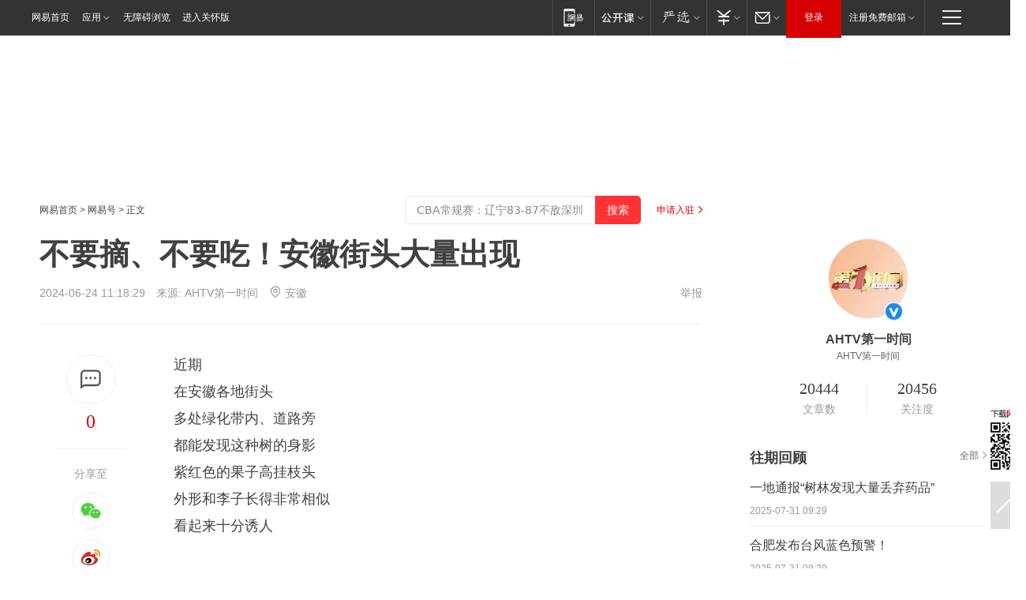

--- FILE ---
content_type: text/html; charset=utf-8
request_url: https://www.163.com/dy/article/J5EODH6V0514DRFR.html?f=post2020_dy_recommends
body_size: 29296
content:
<!DOCTYPE HTML>

<html id="ne_wrap" data-publishtime="2024-06-24 11:18:29" version="20220428" data-category="社会">
<head>
    <script>
        var hideOuterSearch="0",getReferFrom=function(){var t,e=[{test:/https?:\/\/www\.163\.com[^\/]*?$/i,val:"163_index",type:"url"},{test:/https?\:\/\/.*\.163\.com(?:\/news\/(?:a|d|article)\/|(?:\/[^\/]+)?\/[0-9]{2}\/[0-9]{4}\/[0-9]{2}\/|(?:\/v2)?\/article\/(?:detail\/)?)([^\.\/]+)\.html.*/i,val:"163_doc",type:"url"},{test:/https?:\/\/.*\.163\.com\/(?:news\/v\/|v\/video\/|static\/[0-9]{1}\/|paike\/.*\/)([^\.\/]+)\.html.*/i,val:"163_video",type:"url"},{test:/163\.com$/i,val:"163",type:"domain"},{test:/baidu\.com$/i,val:"baidu",type:"domain"},{test:/sm\.cn$/i,val:"sm",type:"domain"},{test:/sogou\.com$/i,val:"sogou",type:"domain"},{test:/so\.com$/i,val:"360",type:"domain"},{test:/google/i,val:"google",type:"domain"},{test:/bing/i,val:"bing",type:"domain"},{test:/weibo/i,val:"weibo",type:"domain"},{test:/toutiao/i,val:"toutiao",type:"domain"}],i=document.referrer,o="",a="";if(i&&(o=(t=i.match(/^([hH][tT]{2}[pP]:\/\/|[hH][tT]{2}[pP][sS]:\/\/)([^\/]+).*?/))&&t[2]?t[2]:o),o){a=o;for(var r,s=0;s<e.length;s++)if((r=e[s]).test.test("url"===r.type?location.href:o)){a=r.val;break}}return a};function isTargetRefer(t){return!!t&&("baidu"===t||"toutiao"===t||"sm"===t||"google"===t||"360"===t||"sogou"===t||"bing"===t)}isTargetRefer(getReferFrom())&&hideOuterSearch&&"1"===hideOuterSearch&&(window.location.href="https://www.163.com/search?keyword=不要摘、不要吃！安徽街头大量出现");
    </script>
    <title>不要摘、不要吃！安徽街头大量出现|红叶|采摘|植物|园林_网易订阅</title>
    <meta name="keywords" content="红叶,采摘,植物,园林,街头"/>
    <meta name="description" content="不要摘、不要吃！安徽街头大量出现,红叶,采摘,植物,园林,街头"/>
    <meta name="author" content="网易">
    <meta name="Copyright" content="网易版权所有">
    <link rel="apple-touch-icon" href="https://static.ws.126.net/163/f2e/common/share-icon.png">
    <meta name="msapplication-TileImage" content="https://static.ws.126.net/163/f2e/common/share-icon.png">
    <link rel="mask-icon" href="https://static.ws.126.net/163/f2e/common/share-icon.png">
    <base target="_blank"><!--[if lte IE 6]></base><![endif]-->
    <meta http-equiv="expires" content="0">
    <meta http-equiv="Cache-Control" content="no-transform"/>
    <meta http-equiv="Cache-Control" content="no-siteapp" />
    <meta http-equiv="x-ua-compatible" content="ie=edge">
    <meta property="og:type" content="news">
    <meta property="og:title" content="不要摘、不要吃！安徽街头大量出现">
    <meta property="og:description" content="不要摘、不要吃！安徽街头大量出现,红叶,采摘,植物,园林,街头">
    <meta property="og:url" content="https://www.163.com/dy/article/J5EODH6V0514DRFR.html">
    <meta property="article:author" content="网易">
    <meta property="article:published_time" content="2024-06-24T11:18:29+08:00">
    <meta name="referrer" content="always">
    <link rel="alternate" media="only screen and(max-width: 640px)" href="https://m.163.com/dy/article/J5EODH6V0514DRFR.html">
    <link rel="canonical" href="https://www.163.com/dy/article/J5EODH6V0514DRFR.html">
    <meta name="mobile-agent" content="format=html5; url=https://m.163.com/dy/article/J5EODH6V0514DRFR.html">
    <meta name="mobile-agent" content="format=xhtml; url=https://m.163.com/dy/article/J5EODH6V0514DRFR.html">
    <meta name="mobile-agent" content="format=wml; url=https://m.163.com/dy/article/J5EODH6V0514DRFR.html">
    <script src="https://static.ws.126.net/163/f2e/product/post2020_dy/static/redirect3.1.js?v=20231222" async="async"></script>
    <!--[if lt IE 9]>
    <script type="text/javascript" src="https://static.ws.126.net/163/f2e/post_nodejs/libs/js/html5shiv.min.js"></script><script type="text/javascript" src="https://static.ws.126.net/163/f2e/post_nodejs/libs/js/respond.min.js"></script>
    <![endif]-->
    <script src="https://static.ws.126.net/utf8/assets/js/jquery-1.10.2.min.js"></script>
    <script>jQuery.ajaxSettings.cache = true</script>
    
    <script>(function(){var bp=document.createElement('script');var curProtocol=window.location.protocol.split(':')[0];if(curProtocol==='https'){bp.src='https://zz.bdstatic.com/linksubmit/push.js'}else{bp.src='http://push.zhanzhang.baidu.com/push.js'}var s=document.getElementsByTagName("script")[0];s.parentNode.insertBefore(bp,s)})();;(function(){
var el = document.createElement("script");
el.src = "https://lf1-cdn-tos.bytegoofy.com/goofy/ttzz/push.js?de70e43cfa5b194e21ef889e98d7123a7deb9487dce7ed62313212129c4244a219d1c501ebd3301f5e2290626f5b53d078c8250527fa0dfd9783a026ff3cf719";
el.id = "ttzz";
var s = document.getElementsByTagName("script")[0];
s.parentNode.insertBefore(el, s);
})(window);</script>
    
    <!--include virtual="/special/ntes_common_model/post_dy_css.html" -->
      <script src="https://static.ws.126.net/163/f2e/libs/hls.min.js"></script>
    <link href="https://static.ws.126.net/163/f2e/product/post2020_dy/static/css/main.cee60e51.css" rel="stylesheet">
</head>
<body aria-url="https://www.163.com/dy/article/J5EODH6V0514DRFR_pdya11y.html" class="float_ad_flag">
    <!-- header -->
    <link rel="stylesheet" href="https://static.ws.126.net/163/f2e/commonnav2019/css/commonnav_headcss-fad753559b.css"/>
<!-- urs -->
<script _keep="true" src="https://urswebzj.nosdn.127.net/webzj_cdn101/message.js" type="text/javascript"></script>
<div class="ntes_nav_wrap" id="js_N_NTES_wrap">
  <div class="ntes-nav" id="js_N_nav">
    <div class="ntes-nav-main clearfix">
            <div class="c-fl" id="js_N_nav_left">
        <a class="ntes-nav-index-title ntes-nav-entry-wide c-fl" href="https://www.163.com/" title="网易首页">网易首页</a>
        <!-- 应用 -->
        <div class="js_N_navSelect ntes-nav-select ntes-nav-select-wide ntes-nav-app  c-fl">
          <a href="https://www.163.com/#f=topnav" class="ntes-nav-select-title ntes-nav-entry-bgblack JS_NTES_LOG_FE">应用
            <em class="ntes-nav-select-arr"></em>
          </a>
          <div class="ntes-nav-select-pop">
            <ul class="ntes-nav-select-list clearfix">
              <li>
                <a href="https://m.163.com/newsapp/#f=topnav">
                  <span>
                    <em class="ntes-nav-app-newsapp">网易新闻</em>
                  </span>
                </a>
              </li>
              <li>
                <a href="https://open.163.com/#f=topnav">
                  <span>
                    <em class="ntes-nav-app-open">网易公开课</em>
                  </span>
                </a>
              </li>
              <li>
                <a href="https://hongcai.163.com/?from=pcsy-button">
                  <span>
                    <em class="ntes-nav-app-hongcai">网易红彩</em>
                  </span>
                </a>
              </li>
              <li>
                <a href="https://u.163.com/aosoutbdbd8">
                  <span>
                    <em class="ntes-nav-app-yanxuan">网易严选</em>
                  </span>
                </a>
              </li>
              <li>
                <a href="https://mail.163.com/client/dl.html?from=mail46">
                  <span>
                    <em class="ntes-nav-app-mail">邮箱大师</em>
                  </span>
                </a>
              </li>
              <li class="last">
                <a href="https://study.163.com/client/download.htm?from=163app&utm_source=163.com&utm_medium=web_app&utm_campaign=business">
                  <span>
                    <em class="ntes-nav-app-study">网易云课堂</em>
                  </span>
                </a>
              </li>
            </ul>
          </div>
        </div>
      </div>
      <div class="c-fr">
        <!-- 片段开始 -->
        <div class="ntes-nav-quick-navigation">
          <a rel="noreferrer"class="ntes-nav-quick-navigation-btn" id="js_N_ntes_nav_quick_navigation_btn" target="_self">
            <em>快速导航
              <span class="menu1"></span>
              <span class="menu2"></span>
              <span class="menu3"></span>
            </em>
          </a>
          <div class="ntes-quicknav-pop" id="js_N_ntes_quicknav_pop">
            <div class="ntes-quicknav-list">
              <div class="ntes-quicknav-content">
                <ul class="ntes-quicknav-column ntes-quicknav-column-1">
                  <li>
                    <h3>
                      <a href="https://news.163.com">新闻</a>
                    </h3>
                  </li>
                  <li>
                    <a href="https://news.163.com/domestic">国内</a>
                  </li>
                  <li>
                    <a href="https://news.163.com/world">国际</a>
                  </li>
                  <li>
                    <a href="https://news.163.com/special/wangsansanhome/">王三三</a>
                  </li>
                </ul>
                <ul class="ntes-quicknav-column ntes-quicknav-column-2">
                  <li>
                    <h3>
                      <a href="https://sports.163.com">体育</a>
                    </h3>
                  </li>
                  <li>
                    <a href="https://sports.163.com/nba">NBA</a>
                  </li>
                  <li>
                    <a href="https://sports.163.com/cba">CBA</a>
                  </li>
                  <li>
                    <a href="https://sports.163.com/allsports">综合</a>
                  </li>
                  <li>
                    <a href="https://sports.163.com/zc">中超</a>
                  </li>
                  <li>
                    <a href="https://sports.163.com/world">国际足球</a>
                  </li>
                  <li>
                    <a href="https://sports.163.com/yc">英超</a>
                  </li>
                  <li>
                    <a href="https://sports.163.com/xj">西甲</a>
                  </li>
                  <li>
                    <a href="https://sports.163.com/yj">意甲</a>
                  </li>
                </ul>
                <ul class="ntes-quicknav-column ntes-quicknav-column-3">
                  <li>
                    <h3>
                      <a href="https://ent.163.com">娱乐</a>
                    </h3>
                  </li>
                  <li>
                    <a href="https://ent.163.com/star">明星</a>
                  </li>
                  <li>
                    <a href="https://ent.163.com/movie">电影</a>
                  </li>
                  <li>
                    <a href="https://ent.163.com/tv">电视</a>
                  </li>
                  <li>
                    <a href="https://ent.163.com/music">音乐</a>
                  </li>
                  <li>
                    <a href="https://ent.163.com/special/fmgs/">封面故事</a>
                  </li>
                </ul>
                <ul class="ntes-quicknav-column ntes-quicknav-column-4">
                  <li>
                    <h3>
                      <a href="https://money.163.com">财经</a>
                    </h3>
                  </li>
                  <li>
                    <a href="https://money.163.com/stock">股票</a>
                  </li>
                  <li>
                    <a href="https://money.163.com/special/caijingyuanchuang/">原创</a>
                  </li>
                  <li>
                    <a href="https://money.163.com/special/wycjzk-pc/">智库</a>
                  </li>
                </ul>
                <ul class="ntes-quicknav-column ntes-quicknav-column-5">
                  <li>
                    <h3>
                      <a href="https://auto.163.com">汽车</a>
                    </h3>
                  </li>
                  <li>
                    <a href="https://auto.163.com/buy">购车</a>
                  </li>
                  <li>
                    <a href="http://product.auto.163.com">车型库</a>
                  </li>
                </ul>
                <ul class="ntes-quicknav-column ntes-quicknav-column-6">
                  <li>
                    <h3>
                      <a href="https://tech.163.com">科技</a>
                    </h3>
                  </li>
                  <li>
                    <a href="https://tech.163.com/smart/">网易智能</a>
                  </li>
                  <li>
                    <a href="https://tech.163.com/special/S1554800475317/">原创</a>
                  </li>
                  <li>
                    <a href="https://tech.163.com/it">IT</a>
                  </li>
                  <li>
                    <a href="https://tech.163.com/internet">互联网</a>
                  </li>
                  <li>
                    <a href="https://tech.163.com/telecom/">通信</a>
                  </li>
                </ul>
                <ul class="ntes-quicknav-column ntes-quicknav-column-7">
                  <li>
                    <h3>
                      <a href="https://fashion.163.com">时尚</a>
                    </h3>
                  </li>
                  <li>
                    <a href="https://fashion.163.com/art">艺术</a>
                  </li>
                  <li>
                    <a href="https://travel.163.com">旅游</a>
                  </li>
                </ul>
                <ul class="ntes-quicknav-column ntes-quicknav-column-8">
                  <li>
                    <h3>
                      <a href="https://mobile.163.com">手机</a>
                      <span>/</span>
                      <a href="https://digi.163.com/">数码</a>
                    </h3>
                  </li>
                  <li>
                    <a href="https://mobile.163.com/special/jqkj_list/">惊奇科技</a>
                  </li>
                  <li>
                    <a href="https://mobile.163.com/special/cpshi_list/">易评机</a>
                  </li>
                  <li>
                    <a href="https://hea.163.com/">家电</a>
                  </li>
                </ul>
                <ul class="ntes-quicknav-column ntes-quicknav-column-9">
                  <li>
                    <h3>
                      <a href="https://house.163.com">房产</a>
                      <span>/</span>
                      <a href="https://home.163.com">家居</a>
                    </h3>
                  </li>
                  <li>
                    <a href="https://bj.house.163.com">北京房产</a>
                  </li>
                  <li>
                    <a href="https://sh.house.163.com">上海房产</a>
                  </li>
                  <li>
                    <a href="https://gz.house.163.com">广州房产</a>
                  </li>
                  <li>
                    <a href="https://xf.house.163.com/">楼盘库</a>
                  </li>
                  <li>
                    <a href="https://designer.home.163.com/search">设计师库</a>
                  </li>
                  <li>
                    <a href="https://photo.home.163.com/">案例库</a>
                  </li>
                </ul>
                <ul class="ntes-quicknav-column ntes-quicknav-column-11">
                  <li>
                    <h3>
                      <a href="https://edu.163.com">教育</a>
                    </h3>
                  </li>
                  <li>
                    <a href="https://edu.163.com/liuxue">留学</a>
                  </li>
                  <li>
                    <a href="https://edu.163.com/gaokao">高考</a>
                  </li>
                </ul>
                <div class="ntes-nav-sitemap">
                  <a href="https://sitemap.163.com/">
                    <i></i>查看网易地图</a>
                </div>
              </div>
            </div>
          </div>
        </div>
        <div class="c-fr">
          <div class="c-fl" id="js_N_navLoginBefore">
            <div id="js_N_navHighlight" class="js_loginframe ntes-nav-login ntes-nav-login-normal">
              <a href="https://reg.163.com/" class="ntes-nav-login-title" id="js_N_nav_login_title">登录</a>
              <div class="ntes-nav-loginframe-pop" id="js_N_login_wrap">
                <!--加载登陆组件-->
              </div>
            </div>
            <div class="js_N_navSelect ntes-nav-select ntes-nav-select-wide  JS_NTES_LOG_FE c-fl">
              <a class="ntes-nav-select-title ntes-nav-select-title-register" href="https://mail.163.com/register/index.htm?from=163navi&regPage=163">注册免费邮箱
                <em class="ntes-nav-select-arr"></em>
              </a>
              <div class="ntes-nav-select-pop">
                <ul class="ntes-nav-select-list clearfix" style="width:210px;">
                  <li>
                    <a href="https://reg1.vip.163.com/newReg1/reg?from=new_topnav&utm_source=new_topnav">
                      <span style="width:190px;">注册VIP邮箱（特权邮箱，付费）</span>
                    </a>
                  </li>
                  <li class="last JS_NTES_LOG_FE">
                    <a href="https://mail.163.com/client/dl.html?from=mail46">
                      <span style="width:190px;">免费下载网易官方手机邮箱应用</span>
                    </a>
                  </li>
                </ul>
              </div>
            </div>
          </div>
          <div class="c-fl" id="js_N_navLoginAfter" style="display:none">
            <div id="js_N_logined_warp" class="js_N_navSelect ntes-nav-select ntes-nav-logined JS_NTES_LOG_FE">
              <a class="ntes-nav-select-title ntes-nav-logined-userinfo">
                <span id="js_N_navUsername" class="ntes-nav-logined-username"></span>
                <em class="ntes-nav-select-arr"></em>
              </a>
              <div id="js_login_suggest_wrap" class="ntes-nav-select-pop">
                <ul id="js_logined_suggest" class="ntes-nav-select-list clearfix"></ul>
              </div>
            </div>
            <a class="ntes-nav-entry-wide c-fl" target="_self" id="js_N_navLogout">安全退出</a>
          </div>
        </div>

        <ul class="ntes-nav-inside">
          <li>
            <div class="js_N_navSelect ntes-nav-select c-fl">
              <a href="https://www.163.com/newsapp/#f=163nav" class="ntes-nav-mobile-title ntes-nav-entry-bgblack">
                <em class="ntes-nav-entry-mobile">移动端</em>
              </a>
              <div class="qrcode-img">
                <a href="https://www.163.com/newsapp/#f=163nav">
                  <img src="//static.ws.126.net/f2e/include/common_nav/images/topapp.jpg">
                </a>
              </div>
            </div>
          </li>
          <li>
            <div class="js_N_navSelect ntes-nav-select c-fl">
              <a id="js_love_url" href="https://open.163.com/#ftopnav0" class="ntes-nav-select-title ntes-nav-select-title-huatian ntes-nav-entry-bgblack">
                <em class="ntes-nav-entry-huatian">网易公开课</em>
                <em class="ntes-nav-select-arr"></em>
                <span class="ntes-nav-msg">
                  <em class="ntes-nav-msg-num"></em>
                </span>
              </a>
              <div class="ntes-nav-select-pop ntes-nav-select-pop-huatian">
                <ul class="ntes-nav-select-list clearfix">
                  <li>
                    <a href="https://open.163.com/ted/#ftopnav1">
                      <span>TED</span>
                    </a>
                  </li>
                  <li>
                    <a href="https://open.163.com/cuvocw/#ftopnav2">
                      <span>中国大学视频公开课</span>
                    </a>
                  </li>
                  <li>
                    <a href="https://open.163.com/ocw/#ftopnav3">
                      <span>国际名校公开课</span>
                    </a>
                  </li>
                  <li>
                    <a href="https://open.163.com/appreciation/#ftopnav4">
                      <span>赏课·纪录片</span>
                    </a>
                  </li>
                  <li>
                    <a href="https://vip.open.163.com/#ftopnav5">
                      <span>付费精品课程</span>
                    </a>
                  </li>
                  <li>
                    <a href="https://open.163.com/special/School/beida.html#ftopnav6">
                      <span>北京大学公开课</span>
                    </a>
                  </li>
                  <li class="last">
                    <a href="https://open.163.com/newview/movie/courseintro?newurl=ME7HSJR07#ftopnav7">
                      <span>英语课程学习</span>
                    </a>
                  </li>
                </ul>
              </div>
            </div>
          </li>
          <li>
            <div class="js_N_navSelect ntes-nav-select c-fl">
              <a id="js_lofter_icon_url" href="https://you.163.com/?from=web_fc_menhu_xinrukou_1" class="ntes-nav-select-title ntes-nav-select-title-lofter ntes-nav-entry-bgblack">
                <em class="ntes-nav-entry-lofter">网易严选</em>
                <em class="ntes-nav-select-arr"></em>
                <span class="ntes-nav-msg" id="js_N_navLofterMsg">
                  <em class="ntes-nav-msg-num"></em>
                </span>
              </a>
              <div class="ntes-nav-select-pop ntes-nav-select-pop-lofter">
                <ul id="js_lofter_pop_url" class="ntes-nav-select-list clearfix">
                  <li>
                    <a href="https://act.you.163.com/act/pub/ABuyLQKNmKmK.html?from=out_ynzy_xinrukou_2">
                      <span>新人特价</span>
                    </a>
                  </li>
                  <li>
                    <a href="https://you.163.com/topic/v1/pub/Pew1KBH9Au.html?from=out_ynzy_xinrukou_3">
                      <span>9.9专区</span>
                    </a>
                  </li>
                  <li>
                    <a href="https://you.163.com/item/newItemRank?from=out_ynzy_xinrukou_4">
                      <span>新品热卖</span>
                    </a>
                  </li>
                  <li>
                    <a href="https://you.163.com/item/recommend?from=out_ynzy_xinrukou_5">
                      <span>人气好物</span>
                    </a>
                  </li>
                  <li>
                    <a href="https://you.163.com/item/list?categoryId=1005000&from=out_ynzy_xinrukou_7">
                      <span>居家生活</span>
                    </a>
                  </li>
                  <li>
                    <a href="https://you.163.com/item/list?categoryId=1010000&from=out_ynzy_xinrukou_8">
                      <span>服饰鞋包</span>
                    </a>
                  </li>
                  <li>
                    <a href="https://you.163.com/item/list?categoryId=1011000&from=out_ynzy_xinrukou_9">
                      <span>母婴亲子</span>
                    </a>
                  </li>
                  <li class="last">
                    <a href="https://you.163.com/item/list?categoryId=1005002&from=out_ynzy_xinrukou_10">
                      <span>美食酒水</span>
                    </a>
                  </li>
                </ul>
              </div>
            </div>
          </li>
          <li>
            <div class="js_N_navSelect ntes-nav-select c-fl">
              <a href="https://ecard.163.com/" class="ntes-nav-select-title
        ntes-nav-select-title-money ntes-nav-entry-bgblack">
                <em class="ntes-nav-entry-money">支付</em>
                <em class="ntes-nav-select-arr"></em>
              </a>
              <div class="ntes-nav-select-pop ntes-nav-select-pop-temp">
                <ul class="ntes-nav-select-list clearfix">
                  <li>
                    <a href="https://ecard.163.com/#f=topnav">
                      <span>一卡通充值</span>
                    </a>
                  </li>
                  <li>
                    <a href="https://ecard.163.com/script/index#f=topnav">
                      <span>一卡通购买</span>
                    </a>
                  </li>
                  <li>
                    <a href="https://epay.163.com/">
                      <span>我的网易支付</span>
                    </a>
                  </li>
                  <li class="last">
                    <a href="https://globalpay.163.com/home">
                      <span>网易跨境支付</span>
                    </a>
                  </li>
                </ul>
              </div>
            </div>
          </li>
          <li>
            <div class="js_N_navSelect ntes-nav-select c-fl">
              <a id="js_mail_url" rel="noreferrer"class="ntes-nav-select-title
        ntes-nav-select-title-mail ntes-nav-entry-bgblack">
                <em class="ntes-nav-entry-mail">邮箱</em>
                <em class="ntes-nav-select-arr"></em>
                <span class="ntes-nav-msg" id="js_N_navMailMsg">
                  <em class="ntes-nav-msg-num" id="js_N_navMailMsgNum"></em>
                </span>
              </a>
              <div class="ntes-nav-select-pop ntes-nav-select-pop-mail">
                <ul class="ntes-nav-select-list clearfix">
                  <li>
                    <a href="https://email.163.com/#f=topnav">
                      <span>免费邮箱</span>
                    </a>
                  </li>
                  <li>
                    <a href="https://vipmail.163.com/#f=topnav">
                      <span>VIP邮箱</span>
                    </a>
                  </li>
                  <li>
                    <a href="https://qiye.163.com/?from=NetEase163top">
                      <span>企业邮箱</span>
                    </a>
                  </li>
                  <li>
                    <a href="https://mail.163.com/register/index.htm?from=ntes_nav&regPage=163">
                      <span>免费注册</span>
                    </a>
                  </li>
                  <li class="last">
                    <a href="https://mail.163.com/dashi/dlpro.html?from=mail46">
                      <span>客户端下载</span>
                    </a>
                  </li>
                </ul>
              </div>
            </div>
          </li>
        </ul>
      </div>
    </div>
  </div>
</div>
<script src="https://static.ws.126.net/163/f2e/commonnav2019/js/commonnav_headjs-8e9e7c8602.js"></script>
    <!-- content -->
    <div class="wrapper clearfix" id="contain" data-wemediaid="W215795525886625052" data-docid="J5EODH6V0514DRFR" data-ptime="2024-06-24 11:18:29" data-hidead="false"  data-h-account="-"  data-ispay="false" data-adv="">
        
        <div class="post_area post_columnad_top" data-adid="article_dy_column_1" style="margin-top: 30px; height:125px;">
            <!-- 网易号文章通发页顶部通栏 -->
<div style="position:relative;">
<div class="at_item common_ad_item top_ad_column" adType="topColumnAd" normalw="1200" normalh="125" requestUrl="https://nex.163.com/q?app=7BE0FC82&c=dyarticle&l=11&site=netease&affiliate=163&cat=dyarticle&type=column1200x125&location=1"></div>
<a href="javascript:;" target="_self" class="ad_hover_href"></a>
</div>
        </div>
        
        <div class="post_main">
            
            <!-- crumb -->
            <div class="post_crumb">
                <a href="https://www.163.com/">网易首页</a> &gt; <a href="https://dy.163.com/">网易号</a> &gt; 正文
                <a class="to_reg" href="https://dy.163.com/wemedia/index.html">申请入驻</a>
				<div id="netease_search"  style=" margin: -12px 20px 0 0; vertical-align: top; float:right;"></div>
              	<script>window.UID_TARGET = ['0', '1', '2', '3', '4', '5', '6', '7']</script>
				<script src="https://static.ws.126.net/163/f2e/modules/search2022/search2022.cdbc9331.js" async></script>
            </div>
            
            
            <h1 class="post_title">不要摘、不要吃！安徽街头大量出现</h1>
            <!--keywordsList beigin-->
            
            <!--keywordsList end-->
            <!-- 来源 -->
            <div class="post_info">
                
                    
                      2024-06-24 11:18:29　来源: <a href="https://www.163.com/dy/media/T1489652076629.html">AHTV第一时间</a>
                    <img src="https://static.ws.126.net/163/f2e/dy_media/dy_media/static/images/ipLocation.f6d00eb.svg" style="vertical-align: top;margin: -7px 0 0 6px;">安徽
                    
                
                &nbsp;<a href="https://www.163.com/special/0077jt/tipoff.html?title=%E4%B8%8D%E8%A6%81%E6%91%98%E3%80%81%E4%B8%8D%E8%A6%81%E5%90%83%EF%BC%81%E5%AE%89%E5%BE%BD%E8%A1%97%E5%A4%B4%E5%A4%A7%E9%87%8F%E5%87%BA%E7%8E%B0" target="_blank" class="post_jubao">举报</a>
            </div>
            <div class="post_content" id="content" data-cover="">
                <div class="post_top">
                    
                    <div class="post_top_tie">
                        <a class="post_top_tie_icon" target="_self" href="#post_comment_area" title="快速发贴"></a>
                        <a class="post_top_tie_count js-tielink js-tiejoincount" href="#" title="点击查看跟贴">0</a>
                    </div>
                    
                    <div class="post_top_share">
                        <span class="post_top_share_title">分享至</span>
                        <ul class="post_share">
                            <li class="share_weixin js_weixin">
                                <a href="javascript:;" target="_self"><i title="分享到微信"></i></a>
                            </li>
                            <li class="share_weibo js_share" data-type="weibo">
                                <a href="javascript:;" target="_self"><i title="分享到新浪微博"></i></a>
                            </li>
                            <li class="share_qzone js_share" data-type="qzone">
                                <a href="javascript:;" target="_self"><i title="分享到QQ空间"></i></a>
                            </li>
                        </ul>
                        <div class="js_qrcode_wrap hidden" id="js_qrcode_top">
                            <div class="js_qrcode_arr"></div>
                            <a href="javascript:;" target="_self" class="js_qrcode_close" title="关闭"></a>
                            <div class="js_qrcode_img js_share_qrcode"></div>
                            <p>用微信扫码二维码</p>
                            <p>分享至好友和朋友圈</p>
                        </div>
                    </div>
                </div>
                
                <div class="post_body">
                    <p id="2QE0U2H6">近期<br/>在安徽各地街头<br/>多处绿化带内、道路旁<br/>都能发现这种树的身影<br/>紫红色的果子高挂枝头<br/>外形和李子长得非常相似<br/>看起来十分诱人</p><p id="2QE0U2H9">这究竟是什么植物？<br/>果子能摘来吃吗？<br/></p><p id="2QE0U2HD">这种植物叫<strong>红叶李</strong><br/>又名紫叶李</p><p id="2QE0U2HE">随着城市的发展<br/>红叶李被作为绿化品种<br/>大量栽种到城市道路中<br/>每年3、4月花期<br/>粉色的花朵开满枝头<br/>落花时犹如雪花飞舞</p><p id="2QE0U2HF">而进入6月<br/>红叶李硕果累累<br/>一个个像葡萄一样的果子<br/>圆圆的、红红的，让人眼馋</p><p id="2QE0U2HG">不少市民想问：<br/><strong>路边的红叶李果实能吃吗？</strong></p><p id="2QE0U2HK">据了解，红叶李是蔷薇科李属落叶小乔木，是我国观赏性园林植物之一，最高可达8米，原产亚洲西南部，中国华北及其以南地区广为种植。叶片常年紫红色，属观叶树种，孤植群植皆宜，能衬托背景，宜于建筑物前及公路旁或草坪角隅处栽植。近年来，很多城市在道路边和公园绿地里栽种了不少红叶李。</p><p id="2QE0U2HM">为了吃到红叶李果实，不少人爬到树上去采摘，还有的用棍子敲掉树枝，破坏了树木。</p><p id="2QE0U2HO">“摘李子可以，破坏树木实在不应该。”市民吴女士说，希望大家都能文明采摘，自觉保护树木。</p><p id="2QE0U2HS">“红叶李是结果性植物，其果实理论上是能够食用的。其果虽然外形比较可爱，但口感不好，又酸又涩，甚至还有些苦味。<strong>此外果实中还含有大量的鞣质和有机酸，主要价值是园林观赏，不是食用</strong>。”园林专家介绍说，红叶李虽然具备食用价值，但是味道不佳，<strong>路边的树木容易遭受污染，食用会影响健康，更有碍文明</strong>。</p><p id="2QE0U2HU">亳州市园林建设管理服务中心工作人员章锦涛表示，如果是自己栽种的树木，比较了解使用农药等情况，大可放心采摘食用。<strong>如果是用于绿化场地的树木，行人还是尽量不要随意采摘食用，因为作为绿化树木，经常进行病虫害防治，会不定时喷洒农药，再则，绿化树的粉尘也比较多，人们食用后可能会对身体健康不利，不建议食用。</strong></p><p id="2QE0U2I5">来源：亳州晚报  江苏新闻</p><p id="2QE0U2I6">编辑：胡诚</p><p id="2QE0U2I7">责编：左开勋  何士华</p><p id="2QE0U2I8">版权归原作者所有 如有侵权请联系我们</p>
                </div>
                
                
                    
                    
                <div class="post_statement">
                    <span class="bg"></span>
                    
                    <p>特别声明：以上内容(如有图片或视频亦包括在内)为自媒体平台“网易号”用户上传并发布，本平台仅提供信息存储服务。</p>
                    <p>Notice: The content above (including the pictures and videos if any) is uploaded and posted by a user of NetEase Hao, which is a social media platform and only provides information storage services.</p>
                    
                </div>
                <!-- tie -->
                <link rel="stylesheet" href="https://static.ws.126.net/163/f2e/tie-sdk/tie-2020-11b4ffc1a813dfcc799e.css">
<script>
  var loadMessageError2 = function () {
      // message加载失败降级到nginx,产品可以在load事件重新初始化
      var cdnPath = 'https://dl.reg.163.com/webzj/ngx/message.js';
      var script = document.createElement('script');
      script.src = cdnPath;
      document.body.appendChild(script);
  }
  var loadMessageError1 = function () {
      // message加载失败降级备份cdn域名,产品可以在load事件重新初始化
      var cdnPath = 'https://webzj.netstatic.net/webzj_cdn101/message4.js';
      var script = document.createElement('script');
      script.src = cdnPath;
      script.onerror = loadMessageError2
      document.body.appendChild(script);
  }  
</script>
<script onerror="loadMessageError1()" src="https://urswebzj.nosdn.127.net/webzj_cdn101/message.js"></script>
<script type="text/javascript" src="https://acstatic-dun.126.net/tool.min.js"></script>
<script type="text/javascript">
  //初始化反作弊
  var wm = null;
  // 只需初始化一次
  initWatchman({
    productNumber: 'YD00157343455660',
    onload: function (instance) {
      wm = instance
    }
  });
</script>
<script type="text/javascript" src="https://static.ws.126.net/163/f2e/tie-sdk/tie-2020-11b4ffc1a813dfcc799e.js"></script>

                <div class="tie-areas post_comment" id="post_comment_area">
                    <div id="tie"></div>
                </div>
                <script type="text/javascript" language="javascript">
                    var isShowComments = true, tieChannel = "";
                </script>
                <script>
                    (function () {
                        if (window.isShowComments === undefined) {
                            window.isShowComments = true;
                        }
                        var config = {
                            "productKey": "a2869674571f77b5a0867c3d71db5856",
                            "docId": "J5EODH6V0514DRFR", //"data.article.postid", "FNMG85GQ0514HDQI"
                            "target": document.getElementById("tie"),
                            "operators": ["up", "down", "reply", "share"],
                            "isShowComments": isShowComments,   //是否显示帖子列表
                            "hotSize": 3,   //热门跟贴列表 展示3 条
                            "newSize": 2,   //最新跟贴列表 展示 10 条
                            "showPaging": false, //显示分页栏
                            "submitType": "commentPage"   //新发帖子的展现形式：停留在当前页面(currentPage) | 跳转到跟贴详情页(commentPage)
                        };
                        Tie.init(config, function(data) {});
                    })();
                </script>
                <!-- next -->
                <div class="post_next hidden">
                    <div class="post_next_name"><i>/</i><span>阅读下一篇</span><i>/</i></div>
                    <h3><a id="js_next" href=""></a></h3>
                    <div class="post_next_to">
                        <a href="https://www.163.com/?f=post2020_dy">返回网易首页</a>
                        <a href="https://www.163.com/newsapp/#f=post2020_dy">下载网易新闻客户端</a>
                    </div>
                </div>
                
            </div>
            <!-- recommend -->
            <div class="post_recommends js-tab-mod" data-event="click" >
                <div class="post_recommends_titles">
                    <div class="post_recommends_title js-tab">相关推荐</div>
                    
                    <div class="post_recommends_title js-tab">热点推荐</div>
                    
                </div>
                <div class="post_recommends_ulist js-content">
                    <ul class="post_recommends_list">
                        
                        
                        
                        
                    	
                        
                        <li class="post_recommend">
                            
                            <a class="post_recommend_img" href="https://www.163.com/dy/article/KJIFKIFP055040N3.html?f=post2020_dy_recommends">
                                <img src="https://nimg.ws.126.net/?url=http://cms-bucket.ws.126.net/2026/0118/200c1e40p00t920aq001hc0009c0070c.png&thumbnail=140y88&quality=80&type=jpg" onerror="this.onerror=''; this.src='https://static.ws.126.net/dy/images/default180x120.jpg'">
                            </a>
                            
                            <div class="post_recommend_info">
                                <h3 class="post_recommend_title"><a href="https://www.163.com/dy/article/KJIFKIFP055040N3.html?f=post2020_dy_recommends">特朗普为永久席位开价10亿美元 或试图替代联合国</a></h3>
                                <p class="post_recommend_time">上观新闻 2026-01-18 14:04:04</p>
                                
                                <a href="https://www.163.com/dy/article/KJIFKIFP055040N3.html?f=post2020_dy_recommends" class="post_recommend_tie">
                                    <span class="post_recommend_tie_inner">
                                        <span class="post_recommend_tie_icon">
                                            <i></i> 4788
                                        </span>
                                        <span class="post_recommend_tie_text">
                                            <em>跟贴</em> 4788
                                        </span>
                                    </span>
                                </a>
                                
                            </div>
                        </li>
                        
                        
                        
                    	
                        
                        <li class="post_recommend">
                            
                            <a class="post_recommend_img" href="https://www.163.com/dy/article/KJIEG1MI055040N3.html?f=post2020_dy_recommends">
                                <img src="https://nimg.ws.126.net/?url=http://cms-bucket.ws.126.net/2026/0118/9be7c224p00t91t5s002lc0009c0070c.png&thumbnail=140y88&quality=80&type=jpg" onerror="this.onerror=''; this.src='https://static.ws.126.net/dy/images/default180x120.jpg'">
                            </a>
                            
                            <div class="post_recommend_info">
                                <h3 class="post_recommend_title"><a href="https://www.163.com/dy/article/KJIEG1MI055040N3.html?f=post2020_dy_recommends">事发飞往上海航班！男乘客突然意识模糊，上海援疆医生挺身而出！</a></h3>
                                <p class="post_recommend_time">上观新闻 2026-01-18 13:44:07</p>
                                
                                <a href="https://www.163.com/dy/article/KJIEG1MI055040N3.html?f=post2020_dy_recommends" class="post_recommend_tie">
                                    <span class="post_recommend_tie_inner">
                                        <span class="post_recommend_tie_icon">
                                            <i></i> 127
                                        </span>
                                        <span class="post_recommend_tie_text">
                                            <em>跟贴</em> 127
                                        </span>
                                    </span>
                                </a>
                                
                            </div>
                        </li>
                        
                        
                        
                    	
                      	<div class="post_recommend artificial_collect_item"></div>
                    	
                        
                        <li class="post_recommend">
                            
                            <a class="post_recommend_img" href="https://www.163.com/news/article/KJGR24Q00001899O.html?f=post2020_dy_recommends">
                                <img src="https://nimg.ws.126.net/?url=http://cms-bucket.ws.126.net/2026/0117/4ab59c66p00t90jz6001qc0009c0070c.png&thumbnail=140y88&quality=80&type=jpg" onerror="this.onerror=''; this.src='https://static.ws.126.net/dy/images/default180x120.jpg'">
                            </a>
                            
                            <div class="post_recommend_info">
                                <h3 class="post_recommend_title"><a href="https://www.163.com/news/article/KJGR24Q00001899O.html?f=post2020_dy_recommends">日本急了：万一中国开始管控医药产品 将带来巨大麻烦</a></h3>
                                <p class="post_recommend_time">澎湃新闻 2026-01-17 22:45:14</p>
                                
                                <a href="https://www.163.com/news/article/KJGR24Q00001899O.html?f=post2020_dy_recommends" class="post_recommend_tie">
                                    <span class="post_recommend_tie_inner">
                                        <span class="post_recommend_tie_icon">
                                            <i></i> 1698
                                        </span>
                                        <span class="post_recommend_tie_text">
                                            <em>跟贴</em> 1698
                                        </span>
                                    </span>
                                </a>
                                
                            </div>
                        </li>
                        
                        
                        
                    	
                      	<div class="post_recommend artificial_collect_item"></div>
                    	
                        
                        <li class="post_recommend">
                            
                            <a class="post_recommend_img" href="https://www.163.com/news/article/KJI1JIQT000189PS.html?f=post2020_dy_recommends">
                                <img src="https://nimg.ws.126.net/?url=http://cms-bucket.ws.126.net/2026/0118/8b6f0a3cp00t91ff303tzc002vs025bc.png&thumbnail=140y88&quality=80&type=jpg" onerror="this.onerror=''; this.src='https://static.ws.126.net/dy/images/default180x120.jpg'">
                            </a>
                            
                            <div class="post_recommend_info">
                                <h3 class="post_recommend_title"><a href="https://www.163.com/news/article/KJI1JIQT000189PS.html?f=post2020_dy_recommends">西红柿价格涨80.9% 春节前仍将维持高位</a></h3>
                                <p class="post_recommend_time">央视新闻客户端 2026-01-18 10:03:43</p>
                                
                                <a href="https://www.163.com/news/article/KJI1JIQT000189PS.html?f=post2020_dy_recommends" class="post_recommend_tie">
                                    <span class="post_recommend_tie_inner">
                                        <span class="post_recommend_tie_icon">
                                            <i></i> 6204
                                        </span>
                                        <span class="post_recommend_tie_text">
                                            <em>跟贴</em> 6204
                                        </span>
                                    </span>
                                </a>
                                
                            </div>
                        </li>
                        
                        
                        
                    	
                        
                        <li class="post_recommend">
                            
                            <a class="post_recommend_img" href="https://www.163.com/dy/article/KJI8FV470530M570.html?f=post2020_dy_recommends">
                                <img src="https://nimg.ws.126.net/?url=http://cms-bucket.ws.126.net/2026/0118/214db98ej00t91ku5000mc0009c0070c.jpg&thumbnail=140y88&quality=80&type=jpg" onerror="this.onerror=''; this.src='https://static.ws.126.net/dy/images/default180x120.jpg'">
                            </a>
                            
                            <div class="post_recommend_info">
                                <h3 class="post_recommend_title"><a href="https://www.163.com/dy/article/KJI8FV470530M570.html?f=post2020_dy_recommends">官宣：陈丽君、李云霄，破格晋升</a></h3>
                                <p class="post_recommend_time">新京报政事儿 2026-01-18 11:59:13</p>
                                
                                <a href="https://www.163.com/dy/article/KJI8FV470530M570.html?f=post2020_dy_recommends" class="post_recommend_tie">
                                    <span class="post_recommend_tie_inner">
                                        <span class="post_recommend_tie_icon">
                                            <i></i> 3042
                                        </span>
                                        <span class="post_recommend_tie_text">
                                            <em>跟贴</em> 3042
                                        </span>
                                    </span>
                                </a>
                                
                            </div>
                        </li>
                        
                        
                        
                    	
                      	<div class="post_recommend artificial_collect_item"></div>
                    	
                        
                        <li class="post_recommend">
                            
                            <a class="post_recommend_img" href="https://www.163.com/dy/article/KJHUURPJ05149AGP.html?f=post2020_dy_recommends">
                                <img src="https://nimg.ws.126.net/?url=http://bjnewsrec-cv.ws.126.net/little712a6a45dcej00t91coy0015d200u000crg00u000cr.jpg&thumbnail=140y88&quality=80&type=jpg" onerror="this.onerror=''; this.src='https://static.ws.126.net/dy/images/default180x120.jpg'">
                            </a>
                            
                            <div class="post_recommend_info">
                                <h3 class="post_recommend_title"><a href="https://www.163.com/dy/article/KJHUURPJ05149AGP.html?f=post2020_dy_recommends">痛别！官网已变黑白</a></h3>
                                <p class="post_recommend_time">吉刻新闻 2026-01-18 09:12:36</p>
                                
                                <a href="https://www.163.com/dy/article/KJHUURPJ05149AGP.html?f=post2020_dy_recommends" class="post_recommend_tie">
                                    <span class="post_recommend_tie_inner">
                                        <span class="post_recommend_tie_icon">
                                            <i></i> 666
                                        </span>
                                        <span class="post_recommend_tie_text">
                                            <em>跟贴</em> 666
                                        </span>
                                    </span>
                                </a>
                                
                            </div>
                        </li>
                        
                        
                        
                    	
                      	<div class="post_recommend artificial_collect_item"></div>
                    	
                        
                        <li class="post_recommend">
                            
                            <a class="post_recommend_img" href="https://www.163.com/dy/article/KJJ1DI2L0514R9OJ.html?f=post2020_dy_recommends">
                                <img src="https://nimg.ws.126.net/?url=http://dingyue.ws.126.net/2026/0118/5d8fd83ej00t9241000eed000fe00awg.jpg&thumbnail=140y88&quality=80&type=jpg" onerror="this.onerror=''; this.src='https://static.ws.126.net/dy/images/default180x120.jpg'">
                            </a>
                            
                            <div class="post_recommend_info">
                                <h3 class="post_recommend_title"><a href="https://www.163.com/dy/article/KJJ1DI2L0514R9OJ.html?f=post2020_dy_recommends">日本"出云"级舰艇进行"航母化"改造 最新卫星影像流出</a></h3>
                                <p class="post_recommend_time">环球网资讯 2026-01-18 19:14:49</p>
                                
                                <a href="https://www.163.com/dy/article/KJJ1DI2L0514R9OJ.html?f=post2020_dy_recommends" class="post_recommend_tie">
                                    <span class="post_recommend_tie_inner">
                                        <span class="post_recommend_tie_icon">
                                            <i></i> 379
                                        </span>
                                        <span class="post_recommend_tie_text">
                                            <em>跟贴</em> 379
                                        </span>
                                    </span>
                                </a>
                                
                            </div>
                        </li>
                        
                        
                        
                    	
                        
                        <li class="post_recommend">
                            
                            <a class="post_recommend_img" href="https://www.163.com/dy/article/KJJ2PP5I05345ARG.html?f=post2020_dy_recommends">
                                <img src="https://nimg.ws.126.net/?url=http://cms-bucket.ws.126.net/2026/0118/34ad5902p00t928nv00dac0009c0070c.png&thumbnail=140y88&quality=80&type=jpg" onerror="this.onerror=''; this.src='https://static.ws.126.net/dy/images/default180x120.jpg'">
                            </a>
                            
                            <div class="post_recommend_info">
                                <h3 class="post_recommend_title"><a href="https://www.163.com/dy/article/KJJ2PP5I05345ARG.html?f=post2020_dy_recommends">紫牛头条|涮火锅的牛肉丸牛肉含量让人挠头，消费者吐槽遇到丸子“配料刺客”</a></h3>
                                <p class="post_recommend_time">扬子晚报 2026-01-18 19:40:35</p>
                                
                                <a href="https://www.163.com/dy/article/KJJ2PP5I05345ARG.html?f=post2020_dy_recommends" class="post_recommend_tie">
                                    <span class="post_recommend_tie_inner">
                                        <span class="post_recommend_tie_icon">
                                            <i></i> 233
                                        </span>
                                        <span class="post_recommend_tie_text">
                                            <em>跟贴</em> 233
                                        </span>
                                    </span>
                                </a>
                                
                            </div>
                        </li>
                        
                        
                        
                    	
                      	<div class="post_recommend artificial_collect_item"></div>
                    	
                        
                        <li class="post_recommend">
                            
                            <a class="post_recommend_img" href="https://www.163.com/dy/article/KJIQO24P0530WJIN.html?f=post2020_dy_recommends">
                                <img src="https://nimg.ws.126.net/?url=http://bjnewsrec-cv.ws.126.net/doccover_gen/KJIQO24P0530WJIN_cover.png&thumbnail=140y88&quality=80&type=jpg" onerror="this.onerror=''; this.src='https://static.ws.126.net/dy/images/default180x120.jpg'">
                            </a>
                            
                            <div class="post_recommend_info">
                                <h3 class="post_recommend_title"><a href="https://www.163.com/dy/article/KJIQO24P0530WJIN.html?f=post2020_dy_recommends">山东解除暴雪预警！寒潮低温持续，局部气温低于-14℃</a></h3>
                                <p class="post_recommend_time">齐鲁壹点 2026-01-18 17:18:13</p>
                                
                                <a href="https://www.163.com/dy/article/KJIQO24P0530WJIN.html?f=post2020_dy_recommends" class="post_recommend_tie">
                                    <span class="post_recommend_tie_inner">
                                        <span class="post_recommend_tie_icon">
                                            <i></i> 782
                                        </span>
                                        <span class="post_recommend_tie_text">
                                            <em>跟贴</em> 782
                                        </span>
                                    </span>
                                </a>
                                
                            </div>
                        </li>
                        
                        
                        
                    	
                        
                        <li class="post_recommend">
                            
                            <a class="post_recommend_img" href="https://www.163.com/dy/article/KJJ7IUGJ053469LG.html?f=post2020_dy_recommends">
                                <img src="https://nimg.ws.126.net/?url=http://cms-bucket.ws.126.net/2026/0118/43a26c2bj00t92a0f004zc0009c0070c.jpg&thumbnail=140y88&quality=80&type=jpg" onerror="this.onerror=''; this.src='https://static.ws.126.net/dy/images/default180x120.jpg'">
                            </a>
                            
                            <div class="post_recommend_info">
                                <h3 class="post_recommend_title"><a href="https://www.163.com/dy/article/KJJ7IUGJ053469LG.html?f=post2020_dy_recommends">男子一生病就吃抗生素生出超级细菌</a></h3>
                                <p class="post_recommend_time">极目新闻 2026-01-18 21:02:37</p>
                                
                                <a href="https://www.163.com/dy/article/KJJ7IUGJ053469LG.html?f=post2020_dy_recommends" class="post_recommend_tie">
                                    <span class="post_recommend_tie_inner">
                                        <span class="post_recommend_tie_icon">
                                            <i></i> 28
                                        </span>
                                        <span class="post_recommend_tie_text">
                                            <em>跟贴</em> 28
                                        </span>
                                    </span>
                                </a>
                                
                            </div>
                        </li>
                        
                        
                        
                    	
                        
                        <li class="post_recommend">
                            
                            <a class="post_recommend_img" href="https://www.163.com/dy/article/KJIPHADC0514BQ68.html?f=post2020_dy_recommends">
                                <img src="https://nimg.ws.126.net/?url=http://bjnewsrec-cv.ws.126.net/doccover_gen/KJIPHADC0514BQ68_cover.png&thumbnail=140y88&quality=80&type=jpg" onerror="this.onerror=''; this.src='https://static.ws.126.net/dy/images/default180x120.jpg'">
                            </a>
                            
                            <div class="post_recommend_info">
                                <h3 class="post_recommend_title"><a href="https://www.163.com/dy/article/KJIPHADC0514BQ68.html?f=post2020_dy_recommends">外电：俄油气收入降至2020年来最低</a></h3>
                                <p class="post_recommend_time">参考消息 2026-01-18 16:57:03</p>
                                
                                <a href="https://www.163.com/dy/article/KJIPHADC0514BQ68.html?f=post2020_dy_recommends" class="post_recommend_tie">
                                    <span class="post_recommend_tie_inner">
                                        <span class="post_recommend_tie_icon">
                                            <i></i> 197
                                        </span>
                                        <span class="post_recommend_tie_text">
                                            <em>跟贴</em> 197
                                        </span>
                                    </span>
                                </a>
                                
                            </div>
                        </li>
                        
                        
                        
                    	
                        
                        <li class="post_recommend">
                            
                            <a class="post_recommend_img" href="https://www.163.com/news/article/KJHTF152000189PS.html?f=post2020_dy_recommends">
                                <img src="https://nimg.ws.126.net/?url=http://cms-bucket.ws.126.net/2026/0118/107d5272p00t91byx00hxc000zk00npc.png&thumbnail=140y88&quality=80&type=jpg" onerror="this.onerror=''; this.src='https://static.ws.126.net/dy/images/default180x120.jpg'">
                            </a>
                            
                            <div class="post_recommend_info">
                                <h3 class="post_recommend_title"><a href="https://www.163.com/news/article/KJHTF152000189PS.html?f=post2020_dy_recommends">12306推出旅客误购限时免费退票服务 规则详解</a></h3>
                                <p class="post_recommend_time">央视新闻客户端 2026-01-18 08:49:29</p>
                                
                                <a href="https://www.163.com/news/article/KJHTF152000189PS.html?f=post2020_dy_recommends" class="post_recommend_tie">
                                    <span class="post_recommend_tie_inner">
                                        <span class="post_recommend_tie_icon">
                                            <i></i> 217
                                        </span>
                                        <span class="post_recommend_tie_text">
                                            <em>跟贴</em> 217
                                        </span>
                                    </span>
                                </a>
                                
                            </div>
                        </li>
                        
                        
                        
                    	
                        
                        <li class="post_recommend">
                            
                            <a class="post_recommend_img" href="https://www.163.com/dy/article/KJIBRN0O0514R9KQ.html?f=post2020_dy_recommends">
                                <img src="https://nimg.ws.126.net/?url=http://bjnewsrec-cv.ws.126.net/little14657832fc1j00t90pdo001id000hs0099g.jpg&thumbnail=140y88&quality=80&type=jpg" onerror="this.onerror=''; this.src='https://static.ws.126.net/dy/images/default180x120.jpg'">
                            </a>
                            
                            <div class="post_recommend_info">
                                <h3 class="post_recommend_title"><a href="https://www.163.com/dy/article/KJIBRN0O0514R9KQ.html?f=post2020_dy_recommends">穆雷42分乔治29+7 掘金险胜奇才迎四连胜</a></h3>
                                <p class="post_recommend_time">北青网-北京青年报 2026-01-18 12:58:04</p>
                                
                                <a href="https://www.163.com/dy/article/KJIBRN0O0514R9KQ.html?f=post2020_dy_recommends" class="post_recommend_tie">
                                    <span class="post_recommend_tie_inner">
                                        <span class="post_recommend_tie_icon">
                                            <i></i> 52
                                        </span>
                                        <span class="post_recommend_tie_text">
                                            <em>跟贴</em> 52
                                        </span>
                                    </span>
                                </a>
                                
                            </div>
                        </li>
                        
                        
                        
                    	
                        
                        <li class="post_recommend">
                            
                            <a class="post_recommend_img" href="https://www.163.com/dy/article/KJIIMJI4053469KC.html?f=post2020_dy_recommends">
                                <img src="https://nimg.ws.126.net/?url=http://bjnewsrec-cv.ws.126.net/little7622aebaa81j00t91rko000td000hs0085g.jpg&thumbnail=140y88&quality=80&type=jpg" onerror="this.onerror=''; this.src='https://static.ws.126.net/dy/images/default180x120.jpg'">
                            </a>
                            
                            <div class="post_recommend_info">
                                <h3 class="post_recommend_title"><a href="https://www.163.com/dy/article/KJIIMJI4053469KC.html?f=post2020_dy_recommends">快快评｜陈行甲70万年薪高不高，不妨让子弹飞一会儿</a></h3>
                                <p class="post_recommend_time">现代快报 2026-01-18 14:57:37</p>
                                
                                <a href="https://www.163.com/dy/article/KJIIMJI4053469KC.html?f=post2020_dy_recommends" class="post_recommend_tie">
                                    <span class="post_recommend_tie_inner">
                                        <span class="post_recommend_tie_icon">
                                            <i></i> 115
                                        </span>
                                        <span class="post_recommend_tie_text">
                                            <em>跟贴</em> 115
                                        </span>
                                    </span>
                                </a>
                                
                            </div>
                        </li>
                        
                        
                        
                    	
                        
                        <li class="post_recommend">
                            
                            <a class="post_recommend_img" href="https://www.163.com/dy/article/KJIPHQDU0514R9OJ.html?f=post2020_dy_recommends">
                                <img src="https://nimg.ws.126.net/?url=http://bjnewsrec-cv.ws.126.net/little784a55c62cfj00t91xeo008bd0018g00p0g.jpg&thumbnail=140y88&quality=80&type=jpg" onerror="this.onerror=''; this.src='https://static.ws.126.net/dy/images/default180x120.jpg'">
                            </a>
                            
                            <div class="post_recommend_info">
                                <h3 class="post_recommend_title"><a href="https://www.163.com/dy/article/KJIPHQDU0514R9OJ.html?f=post2020_dy_recommends">两个连续全球第一！ 中国汽车业迎来关键一跃</a></h3>
                                <p class="post_recommend_time">环球网资讯 2026-01-18 16:57:20</p>
                                
                                <a href="https://www.163.com/dy/article/KJIPHQDU0514R9OJ.html?f=post2020_dy_recommends" class="post_recommend_tie">
                                    <span class="post_recommend_tie_inner">
                                        <span class="post_recommend_tie_icon">
                                            <i></i> 48
                                        </span>
                                        <span class="post_recommend_tie_text">
                                            <em>跟贴</em> 48
                                        </span>
                                    </span>
                                </a>
                                
                            </div>
                        </li>
                        
                        
                        
                    	
                        
                        <li class="post_recommend">
                            
                            <a class="post_recommend_img" href="https://www.163.com/dy/article/KJJSAK860525JHLE.html?f=post2020_dy_recommends">
                                <img src="https://nimg.ws.126.net/?url=http://bjnewsrec-cv.ws.126.net/little533aeca2461j00t92p00001cd000hs00c4g.jpg&thumbnail=140y88&quality=80&type=jpg" onerror="this.onerror=''; this.src='https://static.ws.126.net/dy/images/default180x120.jpg'">
                            </a>
                            
                            <div class="post_recommend_info">
                                <h3 class="post_recommend_title"><a href="https://www.163.com/dy/article/KJJSAK860525JHLE.html?f=post2020_dy_recommends">肇庆一房地产开发在建项目被突击检查！</a></h3>
                                <p class="post_recommend_time">知肇分子 2026-01-19 03:05:04</p>
                                
                                <a href="https://www.163.com/dy/article/KJJSAK860525JHLE.html?f=post2020_dy_recommends" class="post_recommend_tie">
                                    <span class="post_recommend_tie_inner">
                                        <span class="post_recommend_tie_icon">
                                            <i></i> 0
                                        </span>
                                        <span class="post_recommend_tie_text">
                                            <em>跟贴</em> 0
                                        </span>
                                    </span>
                                </a>
                                
                            </div>
                        </li>
                        
                    </ul>
                </div>
                
                <div class="post_recommends_ulist js-content">
                    <div class="post_recommend_news_hot">
        <div class="post_recommend_new">
        <a href="https://www.163.com/dy/article/KJIAV8D20556C2X9.html?f=post1603_tab_news" title="斯诺克世界“一哥”特鲁姆普的净资产有多少，他为何做出离开英国的决定" class="post_recommend_img">
      <img src="https://nimg.ws.126.net/?url=http://bjnewsrec-cv.ws.126.net/big989bbb7aa0fj00t91mes0018d000hs00axg.jpg&thumbnail=140y88&quality=90&type=jpg" width="140" height="88" alt="斯诺克世界“一哥”特鲁姆普的净资产有多少，他为何做出离开英国的决定">
    </a>
        <h3>
      <a href="https://www.163.com/dy/article/KJIAV8D20556C2X9.html?f=post1603_tab_news" title="斯诺克世界“一哥”特鲁姆普的净资产有多少，他为何做出离开英国的决定">斯诺克世界“一哥”特鲁姆普的净资产有多少，他为何做出离开英国的决定</a>
    </h3>
    <span class="post_recommend_source">行舟问茶</span>
    <div class="post_recommend_time">2026-01-18 12:42:31</div>
  </div>
        <div class="post_recommend_new">
        <a href="https://www.163.com/dy/article/KDMNUV5805566ZGK.html?f=post1603_tab_news" title="这5种茶叶已被列入“伤肝名单”，很多人天天喝，建议转告家里人" class="post_recommend_img">
      <img src="https://nimg.ws.126.net/?url=http://dingyue.ws.126.net/2025/1106/21e18fd6j00t5apgd002yd000q900zjm.jpg&thumbnail=140y88&quality=90&type=jpg" width="140" height="88" alt="这5种茶叶已被列入“伤肝名单”，很多人天天喝，建议转告家里人">
    </a>
        <h3>
      <a href="https://www.163.com/dy/article/KDMNUV5805566ZGK.html?f=post1603_tab_news" title="这5种茶叶已被列入“伤肝名单”，很多人天天喝，建议转告家里人">这5种茶叶已被列入“伤肝名单”，很多人天天喝，建议转告家里人</a>
    </h3>
    <span class="post_recommend_source">揽星河的笔记</span>
    <div class="post_recommend_time">2025-11-06 16:12:21</div>
  </div>
        <div class="post_recommend_new">
        <a href="https://www.163.com/dy/article/KIC62RNF05568720.html?f=post1603_tab_news" title="这应该是目前世界上最美的女总统了。" class="post_recommend_img">
      <img src="https://nimg.ws.126.net/?url=http://dingyue.ws.126.net/2026/0103/bfdef0fcj00t8a6ll00g5d000la00o3m.jpg&thumbnail=140y88&quality=90&type=jpg" width="140" height="88" alt="这应该是目前世界上最美的女总统了。">
    </a>
        <h3>
      <a href="https://www.163.com/dy/article/KIC62RNF05568720.html?f=post1603_tab_news" title="这应该是目前世界上最美的女总统了。">这应该是目前世界上最美的女总统了。</a>
    </h3>
    <span class="post_recommend_source">南权先生</span>
    <div class="post_recommend_time">2026-01-03 17:05:59</div>
  </div>
        <div class="post_recommend_new">
        <a href="https://www.163.com/dy/article/KJJM3PLJ055616XW.html?f=post1603_tab_news" title="梁小龙临终遗言令人泪目，去世原因曝光，在睡梦中走的很安详" class="post_recommend_img">
      <img src="https://nimg.ws.126.net/?url=http://bjnewsrec-cv.ws.126.net/big54466784e85j00t92lbd000pd000hs00b2g.jpg&thumbnail=140y88&quality=90&type=jpg" width="140" height="88" alt="梁小龙临终遗言令人泪目，去世原因曝光，在睡梦中走的很安详">
    </a>
        <h3>
      <a href="https://www.163.com/dy/article/KJJM3PLJ055616XW.html?f=post1603_tab_news" title="梁小龙临终遗言令人泪目，去世原因曝光，在睡梦中走的很安详">梁小龙临终遗言令人泪目，去世原因曝光，在睡梦中走的很安详</a>
    </h3>
    <span class="post_recommend_source">动物奇奇怪怪</span>
    <div class="post_recommend_time">2026-01-19 01:16:29</div>
  </div>
        <div class="post_recommend_new">
        <a href="https://www.163.com/dy/article/KJE4J7G705564U82.html?f=post1603_tab_news" title="美国人直言：中国人不可怕，可怕的是学生已经全适配中国式的教育" class="post_recommend_img">
      <img src="https://nimg.ws.126.net/?url=http://dingyue.ws.126.net/2026/0116/2c77d7aej00t8ylo5004dd000xm00mcm.jpg&thumbnail=140y88&quality=90&type=jpg" width="140" height="88" alt="美国人直言：中国人不可怕，可怕的是学生已经全适配中国式的教育">
    </a>
        <h3>
      <a href="https://www.163.com/dy/article/KJE4J7G705564U82.html?f=post1603_tab_news" title="美国人直言：中国人不可怕，可怕的是学生已经全适配中国式的教育">美国人直言：中国人不可怕，可怕的是学生已经全适配中国式的教育</a>
    </h3>
    <span class="post_recommend_source">丰谭笔录</span>
    <div class="post_recommend_time">2026-01-17 07:35:09</div>
  </div>
        <div class="post_recommend_new">
        <a href="https://www.163.com/dy/article/KJJ2ANM305148PF4.html?f=post1603_tab_news" title="加拿大研究：蒲公英可在48小时内杀死98%的癌细胞，科学还是谣言" class="post_recommend_img">
      <img src="https://nimg.ws.126.net/?url=http://bjnewsrec-cv.ws.126.net/big811993c58dbj00t925b90024d000ku00dvc.jpg&thumbnail=140y88&quality=90&type=jpg" width="140" height="88" alt="加拿大研究：蒲公英可在48小时内杀死98%的癌细胞，科学还是谣言">
    </a>
        <h3>
      <a href="https://www.163.com/dy/article/KJJ2ANM305148PF4.html?f=post1603_tab_news" title="加拿大研究：蒲公英可在48小时内杀死98%的癌细胞，科学还是谣言">加拿大研究：蒲公英可在48小时内杀死98%的癌细胞，科学还是谣言</a>
    </h3>
    <span class="post_recommend_source">39健康网</span>
    <div class="post_recommend_time">2026-01-18 19:30:47</div>
  </div>
        <div class="post_recommend_new">
        <a href="https://www.163.com/dy/article/KJG4PD0D0553E8QF.html?f=post1603_tab_news" title="万万没想到，6年前反中乱港分子的幕后金主，竟是个“爱国”商人" class="post_recommend_img">
      <img src="https://nimg.ws.126.net/?url=http://dingyue.ws.126.net/2026/0117/a29de6a1j00t901mc0058d000dh008vm.jpg&thumbnail=140y88&quality=90&type=jpg" width="140" height="88" alt="万万没想到，6年前反中乱港分子的幕后金主，竟是个“爱国”商人">
    </a>
        <h3>
      <a href="https://www.163.com/dy/article/KJG4PD0D0553E8QF.html?f=post1603_tab_news" title="万万没想到，6年前反中乱港分子的幕后金主，竟是个“爱国”商人">万万没想到，6年前反中乱港分子的幕后金主，竟是个“爱国”商人</a>
    </h3>
    <span class="post_recommend_source">百态人间</span>
    <div class="post_recommend_time">2026-01-17 16:16:00</div>
  </div>
        <div class="post_recommend_new">
        <a href="https://www.163.com/dy/article/KJF5M3AF0556DZ72.html?f=post1603_tab_news" title="结果出炉！尹锡悦被判5年，李在明心慈手软？金建希笑不出来" class="post_recommend_img">
      <img src="https://nimg.ws.126.net/?url=http://bjnewsrec-cv.ws.126.net/big449c16878d7j00t8zan0000ud000hs009lg.jpg&thumbnail=140y88&quality=90&type=jpg" width="140" height="88" alt="结果出炉！尹锡悦被判5年，李在明心慈手软？金建希笑不出来">
    </a>
        <h3>
      <a href="https://www.163.com/dy/article/KJF5M3AF0556DZ72.html?f=post1603_tab_news" title="结果出炉！尹锡悦被判5年，李在明心慈手软？金建希笑不出来">结果出炉！尹锡悦被判5年，李在明心慈手软？金建希笑不出来</a>
    </h3>
    <span class="post_recommend_source">花心电影</span>
    <div class="post_recommend_time">2026-01-17 07:12:25</div>
  </div>
        <div class="post_recommend_new">
        <a href="https://www.163.com/dy/article/KJICP05C0517SNLE.html?f=post1603_tab_news" title="渣打马拉松2026 l 周润发2小时跑完10公里，TVB群星参加" class="post_recommend_img">
      <img src="https://nimg.ws.126.net/?url=http://bjnewsrec-cv.ws.126.net/big421ea930ae2j00t91nv900i9d200u000k0g012d00pk.jpg&thumbnail=140y88&quality=90&type=jpg" width="140" height="88" alt="渣打马拉松2026 l 周润发2小时跑完10公里，TVB群星参加">
    </a>
        <h3>
      <a href="https://www.163.com/dy/article/KJICP05C0517SNLE.html?f=post1603_tab_news" title="渣打马拉松2026 l 周润发2小时跑完10公里，TVB群星参加">渣打马拉松2026 l 周润发2小时跑完10公里，TVB群星参加</a>
    </h3>
    <span class="post_recommend_source">TVB剧评社</span>
    <div class="post_recommend_time">2026-01-18 13:14:04</div>
  </div>
        <div class="post_recommend_new">
        <a href="https://www.163.com/dy/article/KI6IP7NP05520LZZ.html?f=post1603_tab_news" title="“中产阶级”及格线诞生！全国只有3320万户，你达标了吗？" class="post_recommend_img">
      <img src="https://nimg.ws.126.net/?url=http://dingyue.ws.126.net/2026/0101/12e42230j00t865jf01abd000xa00lyp.jpg&thumbnail=140y88&quality=90&type=jpg" width="140" height="88" alt="“中产阶级”及格线诞生！全国只有3320万户，你达标了吗？">
    </a>
        <h3>
      <a href="https://www.163.com/dy/article/KI6IP7NP05520LZZ.html?f=post1603_tab_news" title="“中产阶级”及格线诞生！全国只有3320万户，你达标了吗？">“中产阶级”及格线诞生！全国只有3320万户，你达标了吗？</a>
    </h3>
    <span class="post_recommend_source">李云飞Afey</span>
    <div class="post_recommend_time">2026-01-01 12:52:31</div>
  </div>
        <div class="post_recommend_new">
        <a href="https://www.163.com/dy/article/KJ31QJ5T0556BRXZ.html?f=post1603_tab_news" title="对 “台独刽子手”陈舒怡，必须抓捕归案以平民愤、告忠魂！" class="post_recommend_img">
      <img src="https://nimg.ws.126.net/?url=http://bjnewsrec-cv.ws.126.net/little638542bd84bj00t8qmn6000ed000ci007mm.jpg&thumbnail=140y88&quality=90&type=jpg" width="140" height="88" alt="对 “台独刽子手”陈舒怡，必须抓捕归案以平民愤、告忠魂！">
    </a>
        <h3>
      <a href="https://www.163.com/dy/article/KJ31QJ5T0556BRXZ.html?f=post1603_tab_news" title="对 “台独刽子手”陈舒怡，必须抓捕归案以平民愤、告忠魂！">对 “台独刽子手”陈舒怡，必须抓捕归案以平民愤、告忠魂！</a>
    </h3>
    <span class="post_recommend_source">达文西看世界</span>
    <div class="post_recommend_time">2026-01-12 14:14:16</div>
  </div>
        <div class="post_recommend_new">
        <a href="https://www.163.com/dy/article/KJJORVHA0556C763.html?f=post1603_tab_news" title="娜姐道歉，小三反被骂，婚姻里谁在装无辜" class="post_recommend_img">
      <img src="https://nimg.ws.126.net/?url=http://bjnewsrec-cv.ws.126.net/big3631eea2a1cj00t92nj6002wd001ci012rp.jpg&thumbnail=140y88&quality=90&type=jpg" width="140" height="88" alt="娜姐道歉，小三反被骂，婚姻里谁在装无辜">
    </a>
        <h3>
      <a href="https://www.163.com/dy/article/KJJORVHA0556C763.html?f=post1603_tab_news" title="娜姐道歉，小三反被骂，婚姻里谁在装无辜">娜姐道歉，小三反被骂，婚姻里谁在装无辜</a>
    </h3>
    <span class="post_recommend_source">星星会坠落</span>
    <div class="post_recommend_time">2026-01-19 02:04:40</div>
  </div>
        <div class="post_recommend_new">
        <a href="https://www.163.com/dy/article/KJJITVE405566TTD.html?f=post1603_tab_news" title="一周双冠，专克日乒！朱雨玲连胜三位日本选手，上演复出传奇" class="post_recommend_img">
      <img src="https://nimg.ws.126.net/?url=http://bjnewsrec-cv.ws.126.net/big99370d5d299j00t92iq40016d000qo00fcp.jpg&thumbnail=140y88&quality=90&type=jpg" width="140" height="88" alt="一周双冠，专克日乒！朱雨玲连胜三位日本选手，上演复出传奇">
    </a>
        <h3>
      <a href="https://www.163.com/dy/article/KJJITVE405566TTD.html?f=post1603_tab_news" title="一周双冠，专克日乒！朱雨玲连胜三位日本选手，上演复出传奇">一周双冠，专克日乒！朱雨玲连胜三位日本选手，上演复出传奇</a>
    </h3>
    <span class="post_recommend_source">老牛体育解说</span>
    <div class="post_recommend_time">2026-01-19 00:20:54</div>
  </div>
        <div class="post_recommend_new">
        <a href="https://www.163.com/dy/article/KJJ71SJL0514EGPO.html?f=post1603_tab_news" title="普京前顾问:若敢暗杀普京 欧洲将被核弹洗地" class="post_recommend_img">
      <img src="https://nimg.ws.126.net/?url=http://bjnewsrec-cv.ws.126.net/doccover_gen/KJJ71SJL0514EGPO_cover.png&thumbnail=140y88&quality=90&type=jpg" width="140" height="88" alt="普京前顾问:若敢暗杀普京 欧洲将被核弹洗地">
    </a>
        <h3>
      <a href="https://www.163.com/dy/article/KJJ71SJL0514EGPO.html?f=post1603_tab_news" title="普京前顾问:若敢暗杀普京 欧洲将被核弹洗地">普京前顾问:若敢暗杀普京 欧洲将被核弹洗地</a>
    </h3>
    <span class="post_recommend_source">看看新闻Knews</span>
    <div class="post_recommend_time">2026-01-18 20:53:18</div>
  </div>
        <div class="post_recommend_new">
        <a href="https://www.163.com/dy/article/KJJAQBRA05198CJN.html?f=post1603_tab_news" title="下周资本市场大事提醒：将公布中国2025年全年GDP数据，沪深北交易所将融资保证金最低比例从80%提高至100%下周起施行，达沃斯论坛将召开" class="post_recommend_img">
      <img src="https://nimg.ws.126.net/?url=http://bjnewsrec-cv.ws.126.net/doccover_gen/KJJAQBRA05198CJN_cover.png&thumbnail=140y88&quality=90&type=jpg" width="140" height="88" alt="下周资本市场大事提醒：将公布中国2025年全年GDP数据，沪深北交易所将融资保证金最低比例从80%提高至100%下周起施行，达沃斯论坛将召开">
    </a>
        <h3>
      <a href="https://www.163.com/dy/article/KJJAQBRA05198CJN.html?f=post1603_tab_news" title="下周资本市场大事提醒：将公布中国2025年全年GDP数据，沪深北交易所将融资保证金最低比例从80%提高至100%下周起施行，达沃斯论坛将召开">下周资本市场大事提醒：将公布中国2025年全年GDP数据，沪深北交易所将融资保证金最低比例从80%提高至100%下周起施行，达沃斯论坛将召开</a>
    </h3>
    <span class="post_recommend_source">财联社</span>
    <div class="post_recommend_time">2026-01-18 21:59:06</div>
  </div>
        <div class="post_recommend_new">
        <a href="https://www.163.com/dy/article/KH3D242F055284JB.html?f=post1603_tab_news" title="红旗焕新定位主流自主豪华品牌，HS6 PHEV上市" class="post_recommend_img">
      <img src="https://nimg.ws.126.net/?url=http://bjnewsrec-cv.ws.126.net/big1048d8a9c1dj00t7gu4o0013d000hs00b4g.jpg&thumbnail=140y88&quality=90&type=jpg" width="140" height="88" alt="红旗焕新定位主流自主豪华品牌，HS6 PHEV上市">
    </a>
        <h3>
      <a href="https://www.163.com/dy/article/KH3D242F055284JB.html?f=post1603_tab_news" title="红旗焕新定位主流自主豪华品牌，HS6 PHEV上市">红旗焕新定位主流自主豪华品牌，HS6 PHEV上市</a>
    </h3>
    <span class="post_recommend_source">贝壳财经</span>
    <div class="post_recommend_time">2025-12-18 20:59:02</div>
  </div>
        <div class="post_recommend_new">
        <a href="https://www.163.com/dy/article/KIJ9E1840553TIXP.html?f=post1603_tab_news" title="抓拉登，让世界各国认识了海豹突击队；抓马杜罗，让世界各国认识了三角洲特种部队！" class="post_recommend_img">
      <img src="https://nimg.ws.126.net/?url=http://bjnewsrec-cv.ws.126.net/big19968ecf799j00t8faju001sd000hs00b1g.jpg&thumbnail=140y88&quality=90&type=jpg" width="140" height="88" alt="抓拉登，让世界各国认识了海豹突击队；抓马杜罗，让世界各国认识了三角洲特种部队！">
    </a>
        <h3>
      <a href="https://www.163.com/dy/article/KIJ9E1840553TIXP.html?f=post1603_tab_news" title="抓拉登，让世界各国认识了海豹突击队；抓马杜罗，让世界各国认识了三角洲特种部队！">抓拉登，让世界各国认识了海豹突击队；抓马杜罗，让世界各国认识了三角洲特种部队！</a>
    </h3>
    <span class="post_recommend_source">Ck的蜜糖</span>
    <div class="post_recommend_time">2026-01-06 11:19:11</div>
  </div>
        <div class="post_recommend_new">
        <a href="https://www.163.com/dy/article/J9IM0E3L05564PA0.html?f=post1603_tab_news" title="一家4口在华山跳崖，总债务高达4亿元，仅有一个女儿被留下" class="post_recommend_img">
      <img src="https://nimg.ws.126.net/?url=http://dingyue.ws.126.net/2024/0814/bbf31cc3j00si7a550048d000xs00mem.jpg&thumbnail=140y88&quality=90&type=jpg" width="140" height="88" alt="一家4口在华山跳崖，总债务高达4亿元，仅有一个女儿被留下">
    </a>
        <h3>
      <a href="https://www.163.com/dy/article/J9IM0E3L05564PA0.html?f=post1603_tab_news" title="一家4口在华山跳崖，总债务高达4亿元，仅有一个女儿被留下">一家4口在华山跳崖，总债务高达4亿元，仅有一个女儿被留下</a>
    </h3>
    <span class="post_recommend_source">纸鸢奇谭</span>
    <div class="post_recommend_time">2024-08-14 16:57:01</div>
  </div>
        <div class="post_recommend_new">
        <a href="https://www.163.com/dy/article/KBS2HI8T05560URQ.html?f=post1603_tab_news" title="美方报道的中国大使馆被炸事件，中国军事顾问团遭重创，秘而不宣" class="post_recommend_img">
      <img src="https://nimg.ws.126.net/?url=http://dingyue.ws.126.net/2025/1014/a3e6dd87j00t44ius00mad000qj00ikp.jpg&thumbnail=140y88&quality=90&type=jpg" width="140" height="88" alt="美方报道的中国大使馆被炸事件，中国军事顾问团遭重创，秘而不宣">
    </a>
        <h3>
      <a href="https://www.163.com/dy/article/KBS2HI8T05560URQ.html?f=post1603_tab_news" title="美方报道的中国大使馆被炸事件，中国军事顾问团遭重创，秘而不宣">美方报道的中国大使馆被炸事件，中国军事顾问团遭重创，秘而不宣</a>
    </h3>
    <span class="post_recommend_source">干史人</span>
    <div class="post_recommend_time">2025-10-22 20:10:03</div>
  </div>
        <div class="post_recommend_new">
        <a href="https://www.163.com/dy/article/KJC5VPDJ0553M0QM.html?f=post1603_tab_news" title="华尔街的杀猪术，越来越不体面了" class="post_recommend_img">
      <img src="https://nimg.ws.126.net/?url=http://dingyue.ws.126.net/2026/0116/6ee34476j00t8x71b00x5d000tr00g7p.jpg&thumbnail=140y88&quality=90&type=jpg" width="140" height="88" alt="华尔街的杀猪术，越来越不体面了">
    </a>
        <h3>
      <a href="https://www.163.com/dy/article/KJC5VPDJ0553M0QM.html?f=post1603_tab_news" title="华尔街的杀猪术，越来越不体面了">华尔街的杀猪术，越来越不体面了</a>
    </h3>
    <span class="post_recommend_source">美第奇效应</span>
    <div class="post_recommend_time">2026-01-16 03:20:02</div>
  </div>
    <span style="display:none;">2026-01-19 04:51:00</span>
</div>
                </div>
                
            </div>
        </div>
        <div class="post_side">
            
              
                
                  <div class="post_wemedia">
                      <div class="post_wemedia_avatar">
                          <a href="https://www.163.com/dy/media/T1489652076629.html" style="position:relative;">
                              <img src="https://nimg.ws.126.net/?url=http://dingyue.ws.126.net/2022/1207/26657a7cj00rmiraa0006d000780078p.jpg&thumbnail=160y160&quality=80&type=jpg"
                                  alt="AHTV第一时间">
                              
                              <img src="https://static.ws.126.net/m/newsapp/reading/vip/bluenew.png" alt="incentive-icons" style="width: 25px;height: 25px;position: absolute;left: 50%;bottom: 0px;margin-left: 20px;border: none;">
                              
                          </a>
                      </div>
                      <!-- channelInfo {"category":"三农|动漫|动物|二次元|星座|亚文化|职场|社会|反恐|要闻|生活|故事|美食","name":"新闻","channel":"news"} -->
                      <!-- data.article.category  -->
                      <!-- data.article.recCategory 社会/民生 -->
                      <div class="post_wemedia_name"><a
                              href="https://www.163.com/dy/media/T1489652076629.html">AHTV第一时间</a></div>
                      <div class="post_wemedia_title"><a
                              href="https://www.163.com/dy/media/T1489652076629.html">AHTV第一时间</a></div>
                      <div class="post_wemedia_info">
                          <span class="post_wemedia_info1"><a
                                  href="https://www.163.com/dy/media/T1489652076629.html"><em>20444</em></a>文章数</span>
                          <span class="post_wemedia_info2"><a
                                  href="https://www.163.com/dy/media/T1489652076629.html"><em>20456</em></a>关注度</span>
                      </div>
                      <div class="post_wemedia_a_name">往期回顾 <a
                              href="https://www.163.com/dy/media/T1489652076629.html">全部</a></div>
                      <ul class="post_wemedia_a_list" id="post_wemedia_a_list">
                      </ul>
                  </div>
                
              
              
              
              <div class="blank25"></div>
              <div class="ad_module" data-adid="article_dy_right_1">
                  <!-- 广告位：网易号--内页矩形M1 -->
<div class="gg300">
<div class="at_item right_ad_item" adType="rightAd" requestUrl="https://nex.163.com/q?app=7BE0FC82&c=dyarticle&l=131&site=netease&affiliate=163&cat=dyarticle&type=logo300x250&location=1"></div>
<a href="javascript:;" target="_self" class="ad_hover_href"></a>
</div>
              </div>
              <div class="blank20"></div>
              <div class="post_side_mod js-bjshow">
    <h2 class="post_side_mod_title"><a href="https://news.163.com/?f=post2020_dy_news_bj">头条要闻</a></h2>
                                          <div class="post_side_mod_imgnews">
        <a href="https://www.163.com/dy/article/KJJKSKME05198CJN.html">
            <img src="https://nimg.ws.126.net/?url=http://cms-bucket.ws.126.net/2026/0119/66aadbd2j00t92m11001fc0009c0070c.jpg&thumbnail=300x150&quality=90&type=jpg" class="post_side_mod_img">
            <h3>特朗普建"联合国"自任主席 邀60国加入仅1国接受</h3>
            <!-- 财联社 -->
        </a>
    </div>
                                                                                                                                                       <ul class="post_side_mod_list">
                           <li class="post_side_mod_item">
            <h3><a href="https://www.163.com/news/article/KJJ8I8E10001899O.html">欧盟"外长":特朗普的关税威胁分裂欧美 会让中国受益</a></h3>
            <!-- 澎湃新闻 -->
        </li>
                          <li class="post_side_mod_item">
            <h3><a href="https://www.163.com/news/article/KJJ77PA10001899O.html">人民日报：罗永浩们、贾国龙们都有要汲取教训的地方</a></h3>
            <!-- 人民日报评论 -->
        </li>
                          <li class="post_side_mod_item">
            <h3><a href="https://www.163.com/dy/article/KJJ620T20512B07B.html">贾国龙:西贝没有2岁西蓝花 冷冻的比普通的贵80%-120%</a></h3>
            <!-- 每日经济新闻 -->
        </li>
                          <li class="post_side_mod_item">
            <h3><a href="https://www.163.com/news/article/KJJ4IKIF0001899O.html">梁小龙账号发告别信：原谅不辞而别 你们替我好好活着</a></h3>
            <!-- 极目新闻 -->
        </li>
                                                                                                                                           </ul>
</div>
<div class="post_side_mod js-cnshow">
    <h2 class="post_side_mod_title"><a href="https://news.163.com/?f=post2020_dy_news">头条要闻</a></h2>
                                          <div class="post_side_mod_imgnews">
        <a href="https://www.163.com/dy/article/KJJKSKME05198CJN.html">
            <img src="https://nimg.ws.126.net/?url=http://cms-bucket.ws.126.net/2026/0119/66aadbd2j00t92m11001fc0009c0070c.jpg&thumbnail=300x150&quality=90&type=jpg" class="post_side_mod_img">
            <h3>特朗普建"联合国"自任主席 邀60国加入仅1国接受</h3>
            <!-- 财联社 -->
        </a>
    </div>
                                                                                                                                                       <ul class="post_side_mod_list">
                           <li class="post_side_mod_item">
            <h3><a href="https://www.163.com/news/article/KJJ8I8E10001899O.html">欧盟"外长":特朗普的关税威胁分裂欧美 会让中国受益</a></h3>
            <!-- 澎湃新闻 -->
        </li>
                          <li class="post_side_mod_item">
            <h3><a href="https://www.163.com/news/article/KJJ77PA10001899O.html">人民日报：罗永浩们、贾国龙们都有要汲取教训的地方</a></h3>
            <!-- 人民日报评论 -->
        </li>
                          <li class="post_side_mod_item">
            <h3><a href="https://www.163.com/dy/article/KJJ620T20512B07B.html">贾国龙:西贝没有2岁西蓝花 冷冻的比普通的贵80%-120%</a></h3>
            <!-- 每日经济新闻 -->
        </li>
                          <li class="post_side_mod_item">
            <h3><a href="https://www.163.com/news/article/KJJ4IKIF0001899O.html">梁小龙账号发告别信：原谅不辞而别 你们替我好好活着</a></h3>
            <!-- 极目新闻 -->
        </li>
                                                                                                                                           </ul>
</div>

              <div class="blank25"></div>
              <div class="ad_module" data-adid="article_dy_right_2">
                  <!-- 广告位：网易号--内页矩形M2 -->
<div class="gg300">
<div class="at_item right_ad_item" adType="rightAd" requestUrl="https://nex.163.com/q?app=7BE0FC82&c=dyarticle&l=132&site=netease&affiliate=163&cat=dyarticle&type=logo300x250&location=2"></div>
<a href="javascript:;" target="_self" class="ad_hover_href"></a>
</div>
              </div>
              <div class="blank20"></div>
              <div class="post_side_mod">
    <h2 class="post_side_mod_title"><a href="https://sports.163.com/">体育要闻</a></h2>
                                                                                                          <div class="post_side_mod_imgnews">
        <a href="https://www.163.com/sports/article/KJIKIENQ00059A7T.html">
            <img src="https://nimg.ws.126.net/?url=http://cms-bucket.ws.126.net/2026/0118/d4adc46cj00t91ugb002jc000s600e3c.jpg&thumbnail=300x150&quality=90&type=jpg" class="post_side_mod_img">
            <h3>21年后，中国男足重返亚洲四强</h3>
        </a>
    </div>
                     <ul class="post_side_mod_list">
                           <li class="post_side_mod_item">
            <h3><a href="https://www.163.com/sports/article/KJJ93IQS0005877V.html">CBA-深圳4分险胜辽宁 贺希宁狂砍32分赵继伟6+6</a></h3>
        </li>
                          <li class="post_side_mod_item">
            <h3><a href="https://www.163.com/dy/article/KJJ9IJRV0529RKNN.html">12战11胜！王哲林16+11上海送新疆3连败 张镇麟仅6分低迷</a></h3>
        </li>
                          <li class="post_side_mod_item">
            <h3><a href="https://www.163.com/dy/article/KJJ9F0VH05528SBU.html">北京男篮8分险胜，陈盈骏23+5+5翟晓川14+7，曾凡博13+4周琦缺阵</a></h3>
        </li>
                          <li class="post_side_mod_item">
            <h3><a href="https://www.163.com/dy/article/KJJ1O5GT0529RKNN.html">澳网大惊喜！白卓璇2-1抢十爆冷险胜前法网亚军 将战世界第一</a></h3>
        </li>
         </ul>
</div>

              <!-- M2-1 -->
              <div class="blank25"></div>
              <div class="ad_module" data-adid="article_dy_right_2_1">
                  <!-- 广告位：网易号文章通发页	M2-1 -->
<div class="gg300">
<div class="at_item right_ad_item" adType="rightAd" requestUrl="https://nex.163.com/q?app=7BE0FC82&c=dyarticle&l=134&site=netease&affiliate=163&cat=dyarticle&type=logo300x250&location=11"></div>
<a href="javascript:;" target="_self" class="ad_hover_href"></a>
</div>
              </div>
              <div class="blank20"></div>
              <div class="post_side_mod">
    <h2 class="post_side_mod_title"><a href="https://ent.163.com/">娱乐要闻</a></h2>
                                                     <div class="post_side_mod_imgnews">
            <a href="https://www.163.com/dy/article/KJIOE6RR0541I8Q0.html">
                <img src="https://nimg.ws.126.net/?url=http://cms-bucket.ws.126.net/2026/0118/38b2dd0bp00t91yab001rc000s600e3c.png&thumbnail=300x150&quality=90&type=jpg" class="post_side_mod_img">
                <h3>香港武打演员梁小龙去世：享年77</h3>
            </a>
        </div>
                 <ul class="post_side_mod_list">
                             <li class="post_side_mod_item">
            <h3><a href="https://www.163.com/dy/article/KJIC4UK50537P45P.html">甘比出席活动，戴一整套帝王紫宝石超显富贵！</a></h3>
        </li>
                        <li class="post_side_mod_item">
            <h3><a href="https://www.163.com/dy/article/KJICP05C0517SNLE.html">渣打马拉松2026 l 周润发2小时跑完10公里</a></h3>
        </li>
                        <li class="post_side_mod_item">
            <h3><a href="https://www.163.com/dy/article/KJIQ8Q5R0517SNLE.html">香港知名女歌手自爆追求者众多，择偶靠感觉</a></h3>
        </li>
                        <li class="post_side_mod_item">
            <h3><a href="https://www.163.com/dy/article/KJIIACQK0516AA4U.html">3张照片背后，娱乐圈正在悄悄改变的一件事</a></h3>
        </li>
         </ul>
</div>
              <div class="blank25"></div>
              <div class="ad_module" data-adid="article_dy_right_3">
                  <!--网易号画中画03-->
<div class="gg300">
<div class="at_item right_ad_item" adType="rightAd" requestUrl="https://nex.163.com/q?app=7BE0FC82&c=dyarticle&l=133&site=netease&affiliate=163&cat=dyarticle&type=logo300x250&location=3"></div>
<a href="javascript:;" target="_self" class="ad_hover_href"></a>
</div>
              </div>
              <div class="blank20"></div>
              <div class="post_side_mod">
    <h2 class="post_side_mod_title"><a href="https://money.163.com/">财经要闻</a></h2>
                                        <div class="post_side_mod_imgnews">
        <a href="https://www.163.com/dy/article/KJH5SHRT051188EA.html">
            <img src="https://nimg.ws.126.net/?url=http://bjnewsrec-cv.ws.126.net/little81194d77e0ej00t900m00023d000rs00ikg.jpg&thumbnail=300x150&quality=90&type=jpg" class="post_side_mod_img">
            <h3>BBA，势败如山倒</h3>
        </a>
    </div>
    
    <ul class="post_side_mod_list">
                        <li class="post_side_mod_item">
            <h3><a href="https://www.163.com/dy/article/KJI1PILK0519APGA.html">国投瑞银被起诉背后</a></h3>
        </li>
                        <li class="post_side_mod_item">
            <h3><a href="https://www.163.com/dy/article/KJHDMQO9051188EA.html">靠扒“脏”数据，这家公司干到估值数亿</a></h3>
        </li>
                        <li class="post_side_mod_item">
            <h3><a href="https://www.163.com/dy/article/KJGFJ6M70519WCJG.html">老贾，赢了么？</a></h3>
        </li>
                        <li class="post_side_mod_item">
            <h3><a href="https://www.163.com/dy/article/KJJGPJ350519814N.html">财经调查丨含毒性、易残留！个别农资市场违规销售含毒农药克百威</a></h3>
        </li>
        </ul>
 </div>

              <!-- M4 -->
              <div class="blank25"></div>
              <div class="ad_module" data-adid="article_dy_right_4">
                  <!-- 广告位：网易号文章通发页M4 -->
<div class="gg300">
<div class="at_item right_ad_item" adType="rightAd" requestUrl="https://nex.163.com/q?app=7BE0FC82&c=dyarticle&l=135&site=netease&affiliate=163&cat=dyarticle&type=logo300x250&location=4"></div>
<a href="javascript:;" target="_self" class="ad_hover_href"></a>
</div>
              </div>
              <div class="blank20"></div>
              <div class="post_side_mod">
    <h2 class="post_side_mod_title"><a href="https://tech.163.com/">科技要闻</a></h2>
                                          <div class="post_side_mod_imgnews">
        <a href="https://www.163.com/dy/article/KJHVG8CJ0512B07B.html">
            <img src="https://nimg.ws.126.net/?url=http://bjnewsrec-cv.ws.126.net/little114b53c707cj00t91cxb004yd001b800swg.jpg&thumbnail=300x150&quality=90&type=jpg" class="post_side_mod_img">
            <h3>AI大事！马斯克：索赔9300亿元</h3>
        </a>
    </div>
                     <ul class="post_side_mod_list">
                           <li class="post_side_mod_item">
            <h3><a href="https://www.163.com/dy/article/KJGTRMOJ0519DDQ2.html">一天两发失利，想学马斯克，没那么容易</a></h3>
        </li>
                          <li class="post_side_mod_item">
            <h3><a href="https://www.163.com/dy/article/KJHTGK5R051481US.html">中美AI发展路径，有这些明显的分歧</a></h3>
        </li>
                          <li class="post_side_mod_item">
            <h3><a href="https://www.163.com/dy/article/KJGIQ4000534A4SC.html">两枚火箭发射失利，具体原因正排查</a></h3>
        </li>
                          <li class="post_side_mod_item">
            <h3><a href="https://www.163.com/dy/article/KJEOK7HR05198CJN.html">8亿周活扛不住烧钱 ChatGPT终向广告"低头"</a></h3>
        </li>
         </ul>
</div>

              <!-- M5 -->
              <div class="blank25"></div>
              <div class="ad_module" data-adid="article_dy_right_5">
                  <!-- 广告位：网易号文章通发页M5 -->
<div class="gg300">
<div class="at_item right_ad_item" adType="rightAd" requestUrl="https://nex.163.com/q?app=7BE0FC82&c=dyarticle&l=136&site=netease&affiliate=163&cat=dyarticle&type=logo300x250&location=5"></div>
<a href="javascript:;" target="_self" class="ad_hover_href"></a>
</div>
              </div>
              <div class="blank20"></div>
              <div class="post_side_mod">
    <h2 class="post_side_mod_title"><a href="https://auto.163.com/">汽车要闻</a></h2>
                                          <div class="post_side_mod_imgnews">
        <a href="https://www.163.com/auto/article/KJJ9VICS000884ML.html">
            <img src="https://nimg.ws.126.net/?url=http://cms-bucket.ws.126.net/2026/0118/d9f23d87p00t92bnu008ic000s600e3c.png&thumbnail=300x150&quality=90&type=jpg" class="post_side_mod_img">
            <h3>又一次闷声干大事，奇瑞进入2.0 AI+时代</h3>
        </a>
    </div>
             <ul class="post_side_mod_list">
                         <li class="post_side_mod_item">
            <h3><a href="https://www.163.com/dy/article/KJE6K67V052781GQ.html">卡罗拉锐放价格再下探！网友：这次真心动了</a></h3>
        </li>
                        <li class="post_side_mod_item">
            <h3><a href="https://www.163.com/v/video/VKIFNPHR9.html">AITO问界第100万辆下线背后 含金量有多高？</a></h3>
        </li>
                        <li class="post_side_mod_item">
            <h3><a href="https://www.163.com/auto/article/KJDH8H740008856S.html">交警视角解密：腾势N8L如何定义“安全担当”</a></h3>
        </li>
                        <li class="post_side_mod_item">
            <h3><a href="https://www.163.com/v/video/VKIFLB8RD.html">天行底盘+线控转向 蔚来ES9将于二季度上市/核心技术拉满</a></h3>
        </li>
         </ul>
</div>

              <!-- M6 -->
              <div class="blank25"></div>
              <div class="ad_module" data-adid="article_dy_right_6">
                  <!-- 广告位：网易号文章通发页M6 -->
<div class="gg300">
<div class="at_item right_ad_item" adType="rightAd" requestUrl="https://nex.163.com/q?app=7BE0FC82&c=dyarticle&l=137&site=netease&affiliate=163&cat=dyarticle&type=logo300x250&location=6"></div>
<a href="javascript:;" target="_self" class="ad_hover_href"></a>
</div>
              </div>
              <div class="blank20"></div>
              
              












 

            <div class="post_side_mod post_side_mod_noimg post_side_mod_noborder">
                <h2 class="post_side_mod_title">态度原创</h2>
                <ul class="post_side_mod_list" id="js-yuanchuang-content">

                    <li class="post_side_mod_item">
                        <h3><a href="'+arrTaiduYuanC[i].link+'"><em>+arrTaiduYuanC[i].tag+'</em> | '+arrTaiduYuanC[i].title+'</a></h3>\
                    </li>
                
                </ul>
            </div>
<script>
var taiduYuanC = [
                                         {
    "tag" : "轻松一刻",
    "link" : "https://www.163.com/news/article/KJDO8LKP000181BR.html",
    "time" : "2026-01-16 17:58:39",
    "title" : "这单到底要不要接？在线等",
    "imgurl" : "http://cms-bucket.ws.126.net/2026/0116/d9d4c3b2p00t8ybpe003yc000s600e3c.png",
    "from" : "p_yc"
}
        
                  , 
{
    "tag" : "界外编辑部",
    "link" : "https://www.163.com/sports/article/KJ59KCJD00059B4P.html",
    "time" : "2026-01-13 11:11:28",
    "title" : "他带出国乒世界冠军，退休后为爱徒返场",
    "imgurl" : "http://cms-bucket.ws.126.net/2026/0113/0e2abdd6j00t8s8v2007hc000s600e3c.jpg",
    "from" : "p_yc"
}
        
                  , 
{
    "tag" : "西北望看台",
    "link" : "https://www.163.com/sports/article/KJIKIENQ00059A7T.html",
    "time" : "2026-01-18 15:37:23",
    "title" : "21年后，中国男足重返亚洲四强",
    "imgurl" : "http://cms-bucket.ws.126.net/2026/0118/42eb55e8j00t91ui90017c000s600e3c.jpg",
    "from" : "p_yc"
}
        
                  , 
{
    "tag" : "后厂村体工队",
    "link" : "https://www.163.com/sports/article/KJB4E57300059A81.html",
    "time" : "2026-01-15 17:36:22",
    "title" : "聂卫平：黑白棋盘上的凡人棋圣",
    "imgurl" : "http://cms-bucket.ws.126.net/2026/0115/2a09e54ej00t8wg0k004ec000s600e3c.jpg",
    "from" : "p_yc"
}
                          , 
{
    "tag" : "药说漫画",
    "link" : "https://www.163.com/jiankang/article/KH32O3EG00388AD5.html",
    "time" : "2025-12-18 17:58:48",
    "title" : "流感来袭48小时，我选择了“对”的药",
    "imgurl" : "http://cms-bucket.ws.126.net/2025/1218/05b9e63fp00t7gptb001oc0004g0028c.png",
    "from" : "p_yc"
}
                          , 
{
    "tag" : "人间",
    "link" : "https://www.163.com/renjian/article/JHUA9HBI000181RV.html",
    "time" : "2024-11-26 15:27:51",
    "title" : "35岁，能在国企躺平吗？",
    "imgurl" : "http://cms-bucket.ws.126.net/2024/1126/c60ad147p00snjr99005uc000u000a0c.png",
    "from" : "p_yc"
}
                          , 
{
    "tag" : "态℃",
    "link" : "https://www.163.com/tech/article/K05JBK3G00098IEO.html",
    "time" : "2025-05-22 11:00:43",
    "title" : "对话深势科技柯国霖：AI for Science是实现AGI的必经之路",
    "imgurl" : "http://cms-bucket.ws.126.net/2025/0522/00b37b0fp00swn70m000uc0009c0070c.png",
    "from" : "p_yc"
}
                          , 
{
    "tag" : "why星人",
    "link" : "https://www.163.com/v/video/VCIG0M442.html",
    "time" : "2026-01-18 14:00:07",
    "title" : "要么等待灭绝，要么走出地球",
    "imgurl" : "http://videoimg.ws.126.net/cover/20260116/hpHynvDX3_cover.jpg",
    "from" : "p_yc"
}
                          , 
{
    "tag" : "清流",
    "link" : "https://www.163.com/money/article/KJDRV4US002590RK.html",
    "time" : "2026-01-16 19:03:22",
    "title" : "清流|酒店商家在携程和美团之间沦为“炮灰”",
    "imgurl" : "http://cms-bucket.ws.126.net/2026/0116/475047d0p00t8yep0008mc000z700jtc.png",
    "from" : "p_yc"
}
                          , 
{
    "tag" : "号外",
    "link" : "https://www.163.com/money/article/KGGDOQ5500258105.html",
    "time" : "2025-12-11 12:05:52",
    "title" : "怡园酒业营收增长难阻股价探底",
    "imgurl" : "http://cms-bucket.ws.126.net/2025/1211/d469c0f9p00t737db001mc0009c0070c.png",
    "from" : "p_yc"
}
                          , 
{
    "tag" : "锋雳",
    "link" : "https://www.163.com/money/article/KIEBE1S300258105.html",
    "time" : "2026-01-04 13:17:57",
    "title" : "英氏IPO 食品安全投诉频发",
    "imgurl" : "http://cms-bucket.ws.126.net/2026/0104/dd874c63p00t8bqpi001bc0009c0070c.png",
    "from" : "p_yc"
}
                          , 
{
    "tag" : "智库",
    "link" : "https://www.163.com/money/article/KJAI765K00258J1R.html",
    "time" : "2026-01-15 12:15:16",
    "title" : "卢锋：化解供强需弱矛盾需优化公共资源配置（下）",
    "imgurl" : "http://cms-bucket.ws.126.net/2026/0114/29e5bfedp00t8upyw001fc0009c0070c.png",
    "from" : "p_yc"
}
                          , 
{
    "tag" : "当下",
    "link" : "https://www.163.com/gov/article/JD3ST3MJ002399RB.html",
    "time" : "2024-09-27 16:10:50",
    "title" : "75 周年特别策划|AI歌曲 MV《一笔一划瞰长城》今日上线",
    "imgurl" : "http://cms-bucket.ws.126.net/2024/0927/329eb9cep00skgq87001ac0009c0070c.png",
    "from" : "p_yc"
}
                          , 
{
    "tag" : "公开课",
    "link" : "https://open.163.com/newview/movie/free?pid=OHFS8DQ6F&mid=IHGLDM4GH",
    "time" : "2024-03-14 16:10:31",
    "title" : "史上最完美的【八段锦】教学",
    "imgurl" : "http://cms-bucket.ws.126.net/2024/0314/49ff4e5cj00sabw1g0003c0004v0032c.jpg",
    "from" : "p_yc"
}
        
                  , 
{
    "tag" : "城市印象",
    "link" : "https://www.163.com/v/video/VIICJSG9N.html",
    "time" : "2026-01-15 10:53:50",
    "title" : "云游内蒙｜黄沙与碧波撞色，乌海天生会“混搭”",
    "imgurl" : "http://cms-bucket.ws.126.net/2026/0115/78dfc215p00t8vxxv0089c0009c0070c.png",
    "from" : "p_yc"
}
        
                  , 
{
    "tag" : "上流",
    "link" : "https://www.163.com/dy/article/KJ86OTV70521DCLG.html",
    "time" : "2026-01-14 14:32:36",
    "title" : "穿越鳌太线，怎么就成了户外人的致命诱惑？",
    "imgurl" : "http://cms-bucket.ws.126.net/2026/0114/f9f8c018p00t8uo8400asc000u000irc.png",
    "from" : "p_yc"
}
        
                  , 
{
    "tag" : "中国匠人",
    "link" : "https://www.163.com/dy/article/K14GO3790552U6MX.html",
    "time" : "2025-06-03 11:18:10",
    "title" : "《中国匠人——锦绣中国》即日上线：解读千年丝线的东方美学密码",
    "imgurl" : "http://dingyue.ws.126.net/2025/0603/7753df8aj00sx9fia0079d000z800npp.jpg",
    "from" : "p_yc"
}
];
function getRandomArrayElements(arr, count) {
    var shuffled = arr.slice(0), i = arr.length, min = i - count, temp, index;
    while (i-- > min) {
        index = Math.floor((i + 1) * Math.random());
        temp = shuffled[index];
        shuffled[index] = shuffled[i];
        shuffled[i] = temp;
    }
    return shuffled.slice(min);
}
var arrTaiduYuanC = getRandomArrayElements(taiduYuanC, 4), arrTaiduYuanC_html = "";
for (var i = 0; i < arrTaiduYuanC.length; i++) {
    arrTaiduYuanC_html += '\
                    <li class="post_side_mod_item">\
                        <h3><a href="'+arrTaiduYuanC[i].link+'"><em>'+arrTaiduYuanC[i].tag+'</em> | '+arrTaiduYuanC[i].title+'</a></h3>\
                    </li>\
    '
}
document.getElementById('js-yuanchuang-content').innerHTML = arrTaiduYuanC_html;
</script>
              
              <!-- M7 -->
              <div class="blank25"></div>
              <div class="ad_module" data-adid="article_dy_right_7">
                  <!-- 广告位：网易号文章通发页M7 -->
<div class="gg300">
<div class="at_item right_ad_item" adType="rightAd" requestUrl="https://nex.163.com/q?app=7BE0FC82&c=dyarticle&l=138&site=netease&affiliate=163&cat=dyarticle&type=logo300x250&location=7"></div>
<a href="javascript:;" target="_self" class="ad_hover_href"></a>
</div>
              </div>
              <div class="blank25"></div>
              
              
            
            <div class="post_side_mod js-tab-mod" data-event="mouseover" data-during="5">
                <div class="post_side_mod_tabs clearfix">
                    
                    
                    <div class="post_side_mod_tab js-tab" style="width: 40px;margin-right: 20px">
                        <!-- width: 58.18181818181819px -->
                        <a href="https://baby.163.com/">亲子</a>
                    </div>
                    
                    
                    <div class="post_side_mod_tab js-tab" style="width: 40px;margin-right: 20px">
                        <!-- width: 58.18181818181819px -->
                        <a href="https://bj.news.163.com/">本地</a>
                    </div>
                    
                    
                    <div class="post_side_mod_tab js-tab" style="width: 40px;margin-right: 20px">
                        <!-- width: 58.18181818181819px -->
                        <a href="https://house.163.com/">房产</a>
                    </div>
                    
                    
                    <div class="post_side_mod_tab js-tab" style="width: 40px;margin-right: 20px">
                        <!-- width: 58.18181818181819px -->
                        <a href="https://fashion.163.com/">时尚</a>
                    </div>
                    
                    
                    <div class="post_side_mod_tab js-tab" style="width: 60px;margin-right: 20px">
                        <!-- width: 87.27272727272727px -->
                        <a href="https://open.163.com/">公开课</a>
                    </div>
                    
                </div>
                <div class="post_side_mod_panels">
                    
                    
                    <div class="post_side_mod_panel js-content">
                        <div class="post_side_mod">
    <h2 class="post_side_mod_title"><a href="https://baby.163.com/">亲子要闻</a></h2>
                                          <div class="post_side_mod_imgnews">
        <a href="https://www.163.com/dy/article/KJJ62FRB0553RKIQ.html">
            <img src="https://nimg.ws.126.net/?url=http://bjnewsrec-cv.ws.126.net/little2874f9d8f94j00t928c40033d000hs00npp.jpg&thumbnail=300x150&quality=90&type=jpg" class="post_side_mod_img">
            <h3>文咏珊带助理游曼谷，生娃3个多月瘦出“排骨胸”，不像母乳喂养</h3>
        </a>
    </div>
             <ul class="post_side_mod_list">
                         <li class="post_side_mod_item">
            <h3><a href="https://www.163.com/v/video/VOIFRI838.html">孩子画这样奇怪的画，可能遭受了侵犯伤害！</a></h3>
        </li>
                        <li class="post_side_mod_item">
            <h3><a href="https://www.163.com/dy/article/KJJ1JPCA05567MSH.html">官方提醒病毒传播！已有多人中招，目前没有特效药，家长们注意了</a></h3>
        </li>
                        <li class="post_side_mod_item">
            <h3><a href="https://www.163.com/dy/article/KJJ1088H0514AD1K.html">1岁女婴脑内竟有个“完整胎儿”，术后仍不幸离世</a></h3>
        </li>
                        <li class="post_side_mod_item">
            <h3><a href="https://www.163.com/v/video/VWIL1394J.html">好吃又好玩的糖果玩具盒</a></h3>
        </li>
         </ul>
</div>

                    </div>
                    
                    
                    <div class="post_side_mod_panel js-content">
                        <div class="post_side_mod">
    <h2 class="post_side_mod_title"><a href="https://bj.news.163.com/">本地新闻</a></h2>
                                          <div class="post_side_mod_imgnews">
        <a href="https://www.163.com/v/video/VIICJSG9N.html">
            <img src="https://nimg.ws.126.net/?url=http://cms-bucket.ws.126.net/2026/0115/78dfc215p00t8vxxv0089c0009c0070c.png&thumbnail=300x150&quality=90&type=jpg" class="post_side_mod_img">
            <h3>云游内蒙｜黄沙与碧波撞色，乌海天生会“混搭”</h3>
        </a>
    </div>
                   <ul class="post_side_mod_list">
                           <li class="post_side_mod_item">
            <h3><a href="https://bendi.news.163.com/hunan/26/0114/17/KJ8G81QL04369EPM.html">邵阳公益诉讼检察主题曲：《守望星》</a></h3>
        </li>
                          <li class="post_side_mod_item">
            <h3><a href="https://www.163.com/v/video/VII7E9QO4.html">云游内蒙｜到巴彦淖尔去，赴一场塞上江南的邀约</a></h3>
        </li>
                          <li class="post_side_mod_item">
            <h3><a href="https://www.163.com/v/video/VIHT624EQ.html">云游内蒙｜“包”你再来？一座在硬核里酿出诗意的城</a></h3>
        </li>
         </ul>
</div>

                    </div>
                    
                    
                    <div class="post_side_mod_panel js-content">
                        <div class="post_side_mod">
    <h2 class="post_side_mod_title"><a href="https://house.163.com/">房产要闻</a></h2>
                                          <div class="post_side_mod_imgnews">
        <a href="https://www.163.com/dy/article/KJFFN3HQ05158HDK.html">
            <img src="https://nimg.ws.126.net/?url=http://bjnewsrec-cv.ws.126.net/little39271a13f6cj00t8zkkm00ysd200u000gug00u000gu.jpg&thumbnail=300x150&quality=90&type=jpg" class="post_side_mod_img">
            <h3>真四代来了！这次，海口楼市将彻底颠覆！</h3>
        </a>
    </div>
                   <ul class="post_side_mod_list">
                           <li class="post_side_mod_item">
            <h3><a href="https://www.163.com/dy/article/KJDLH0R005158HDK.html">喜封金顶 臻境初呈丨中粮·铂悦壹号3#楼封顶大吉！</a></h3>
        </li>
                          <li class="post_side_mod_item">
            <h3><a href="https://www.163.com/dy/article/KJAVQIAE05158HDK.html">突发！商业用房购房贷款最低首付比例下调至30%</a></h3>
        </li>
                          <li class="post_side_mod_item">
            <h3><a href="https://www.163.com/dy/article/KJAPNNKS05158HDK.html">近60万㎡！2026海口楼市，开始大规模补货！</a></h3>
        </li>
         </ul>
</div>

                    </div>
                    
                    
                    <div class="post_side_mod_panel js-content">
                                                                  <div class="post_side_mod_imgnews">
        <a href="https://www.163.com/dy/article/KJGHV5F10518DCRR.html">
            <img src="https://nimg.ws.126.net/?url=http://bjnewsrec-cv.ws.126.net/little634f21509f7j00t90cac002ud200kg010gg00kg010g.jpg&thumbnail=300x150&quality=90&type=jpg" class="post_side_mod_img">
            <h3>美拉德过时了？今年冬天最火的4个颜色竟然是它们</h3>
        </a>
    </div>
                   <ul class="post_side_mod_list">
                           <li class="post_side_mod_item">
            <h3><a href="https://www.163.com/dy/article/KJFTEFHC051283QK.html">她们的脸，为什么总是让人一见倾心？</a></h3>
        </li>
                          <li class="post_side_mod_item">
            <h3><a href="https://www.163.com/dy/article/KJFPQ738051884GP.html">伊姐周六热推：电视剧《寻雪迷踪》；电视剧《秋雪漫过的冬天》......</a></h3>
        </li>
                          <li class="post_side_mod_item">
            <h3><a href="https://www.163.com/dy/article/KJE10UH0051283QK.html">翻拍一部剧，有这么难吗？</a></h3>
        </li>
         </ul>

                    </div>
                    
                    
                    <div class="post_side_mod_panel js-content">
                        <div class="post_side_mod">
    <h2 class="post_side_mod_title"><a href="https://open.163.com/">公开课</a></h2>
                                     <div class="post_side_mod_item">
    <h3><a href="https://open.163.com/newview/movie/free?pid=EHHGVM7FA&mid=KIAL4QM5K">李玫瑾：为什么性格比能力更重要？</a></h3>
</div>
<ul class="post_side_mod_list">
             <li class="post_side_mod_item">
        <h3><a href="https://open.163.com/newview/movie/free?pid=QG36DFKM1&mid=UG36DFKMI">白岩松谈人口老龄化：社会要降低老年人门槛</a></h3>
    </li>
              <li class="post_side_mod_item">
        <h3><a href="https://open.163.com/newview/movie/free?pid=AICUHKKK6&mid=KICUHKKL9#share-mob">为什么人类有不同的肤色？</a></h3>
    </li>
              <li class="post_side_mod_item">
        <h3><a href="https://open.163.com/newview/movie/free?pid=DGGRQD4C2&mid=EGGRQD4CM">你的工作机密，保护好了吗？</a></h3>
    </li>
              <li class="post_side_mod_item">
        <h3><a href="https://open.163.com/newview/movie/free?pid=XGIS0MSS0&mid=GGIS0MSSN">李彦宏：百度离破产30天</a></h3>
    </li>
 </ul>
</div>
                    </div>
                    
                </div>
            </div>              
              
            
        </div>
        <!-- 返回顶部 -->
        <a href="http://www.163.com/newsapp/#f=qr" class="newsapp-qrcode">
            <img src="https://static.ws.126.net/f2e/www/index2014/images/sprite_dw2.png">
        </a>
        <a href="#" class="ns-side-totop" target="_self">
            <i></i>
        </a>
        
        <!-- 新增广告：底通 -->
        <div class="post_area post_columnad_btm" data-adid="article_dy_column_3" style="clear: both;margin-bottom: 100px;">
          <!-- 广告位：网易-内页底部通栏 -->
<div style="position:relative;">
<div class="at_item common_ad_item bottom_ad_column" adType="bottomColumnAd" normalw="1200" normalh="125" requestUrl="https://nex.163.com/q?app=7BE0FC82&c=dyarticle&l=112&site=netease&affiliate=163&cat=dyarticle&type=column1200x125&location=2"></div>
<a href="javascript:;" target="_self" class="ad_hover_href"></a>
</div>

        </div>
        
    </div>
    
    <!-- footer -->
    <div class="N-nav-bottom">
    <div class="N-nav-bottom-main" style="min-width: 1024px;">
        <div class="ntes_foot_link" style="min-width: 1024px;">
            <span class="N-nav-bottom-copyright"><span class="N-nav-bottom-copyright-icon">&copy;</span> 1997-2026 网易公司版权所有</span>
            <a href="https://corp.163.com/">About NetEase</a> |
            <a href="https://corp.163.com/gb/about/overview.html">公司简介</a> |
            <a href="https://corp.163.com/gb/contactus.html">联系方法</a> |
            <a href="https://corp.163.com/gb/job/job.html">招聘信息</a> |
            <a href="https://help.163.com/">客户服务</a> |
            <a href="https://corp.163.com/gb/legal.html">隐私政策</a> |
           <!--  <a ne-role="feedBackLink" ne-click="handleFeedBackLinkClick()" href="http://www.163.com/special/0077450P/feedback_window.html" class="ne_foot_feedback_link">意见反馈</a> | -->
            <a href="https://www.163.com/special/0077jt/tipoff.html">不良信息举报 Complaint Center</a> |
            <a href="https://jubao.163.com/">廉正举报</a> |
            <a href="https://corp.163.com/special/008397U0/reporting_infringements.html">侵权投诉</a>
        </div>
    </div>
</div>
<script>
if (/closetie/.test(window.location.search)) {
  function addNewStyle(newStyle) {
    var styleElement = document.getElementById('styles_js');
    if (!styleElement) {
      styleElement = document.createElement('style');
      styleElement.type = 'text/css';
      styleElement.id = 'styles_js';
      document.getElementsByTagName('head')[0].appendChild(styleElement);
    }
    styleElement.appendChild(document.createTextNode(newStyle));
  }
  addNewStyle('.tie-area, .comment-wrap, .ep-tie-top {display: none !important;} .post_comment {opacity: 0;padding: 0;margin: 0;min-height: 0px !important;} .post_tie_top {opacity: 0;} .js-tielink {display: none;}');
}
</script>
    
    <!--include virtual="/special/ntes_common_model/post_dy_js.html" -->
    <script type="text/javascript">
      window.experiment_rightAdCharList = [];
      window.experiment_bodyAdCharList = [];
    </script>
   
    <script type="text/javascript" src="https://static.ws.126.net/163/f2e/product/post2020_dy/static/js/main.7d5d8201.js" async></script>
    <!-- 单篇付费文章才需要此js+css -->
    
    <script>$('.post_body video').each(function(i,item) {$(item).attr('poster', $(item).attr('data-img'));});var reg=/@@[\s\S]*?VIDEO="(http.*?\.(mp3|MP3))[\s\S]*?IMG=\"([^\"]*?)\"[\s\S]*?ALT=[\s\S]*?-->/;$(".post_body, .end-text").each(function(i,item){$(item).children().each(function(index,node){if(reg.test(node.innerHTML)){var match=reg.exec(node.innerHTML);$(node).addClass("f_center").html('\n          <img src="'.concat(match[3],'" width="490">\n          <audio src="').concat(match[1].replace("http://","https://"),'" controls="controls">\u60A8\u7684\u6D4F\u89C8\u5668\u4E0D\u652F\u6301\u97F3\u9891\u64AD\u653E\uFF0C\u8BF7\u5347\u7EA7\u6D4F\u89C8\u5668</audio>\n        ',),)}})});</script>
    <style>
    .gg300 {
        position: relative;
    }
    .ad_hover_href {
        width: 30px;
        height: 17px;
        position: absolute;
        left: 0;
        bottom: 0;
        z-index: 10;
        background: url(https://yt-adp.ws.126.net/channel4/ad_3017_ajgf_20190221.png) no-repeat;
    }
    </style>
    <!--无障碍功能-->
<style type="text/css">
.ntes-nav-wza,.ntes-nav-wzapage,.ntes-nav-wza-show{float: left;padding-left: 3px;margin-left: 2px;margin-right:10px;position: relative;}
.ntes-nav-wza,.ntes-nav-wzapage{display: none;}
.ntes-nav-wza-show{display: block;}
/*.ntes-nav-wza:before{background: url(https://static.ws.126.net/163/f2e/www/index20170701/images/shilaohua_v2.png) -1px 0px;width: 14px;height: 12px;content: "";position: absolute;left: 2px;top: 16px;}*/
</style>
<a class="ntes-nav-wza" target="_self" href="javascript:void(0)" id="cniil_wza">无障碍浏览</a>
<a class="ntes-nav-wzapage" target="_self" href="javascript:void(0)" id="js_gowza">进入关怀版</a>
<script type="text/javascript">
    (function(){
        function wzaInit(){
            var wza_link = document.getElementById("cniil_wza");
            var gowza_link = document.getElementById("js_gowza");
            var nav_left = document.getElementById("js_N_nav_left");
            var ua = navigator.userAgent.toLowerCase();
            var wzaUrl = document.getElementsByTagName("body")[0].getAttribute("aria-url");
            if(!/ipad/i.test(ua) && wza_link && nav_left){
                nav_left.appendChild(wza_link);
                wza_link.className = "ntes-nav-wza-show";
            }
            if(!/ipad/i.test(ua) && gowza_link && nav_left && wzaUrl){
                nav_left.appendChild(gowza_link);	
                gowza_link.setAttribute("href",wzaUrl);
                gowza_link.className = "ntes-nav-wza-show";
            }
            wza_link.onclick = function () {
                if(!window.ntm || !window.ntm.projectId)return;
                var param = {
                    "val_act": "wzanavclick",
                    "projectid": window.ntm.projectId
                }
                window.NTESAntAnalysis.sendData(param);  
            }
            gowza_link.onclick = function () {
                if(!window.ntm || !window.ntm.projectId)return;
                var param = {
                    "val_act": "wzapageclick",
                    "projectid": window.ntm.projectId
                }
                window.NTESAntAnalysis.sendData(param);  
            }
            if ( window.addEventListener ) {
                window.addEventListener("load", function(){wzaReport();}, false);
            } else if ( window.attachEvent ) {
                window.attachEvent("onload", function(){wzaReport();});
            }
        }
        
        function wzaReport(){
            setTimeout(function(){
                if(!window.ntm || !window.ntm.projectId || document.getElementsByTagName('body')[0].className.indexOf("ariabodytopfiexed") < 0)return;
                var param = {
                    "val_act": "wza-default-open",
                    "projectid": window.ntm.projectId
                }
                window.NTESAntAnalysis.sendData(param); 
            },3000);
        }
        wzaInit();
    })();
</script>
<script type="text/javascript" src="https://static.ws.126.net/163/f2e/common/wza230620/aria.js?appid=a6655141bab6921b58446b4b806b9fbf" charset="utf-8"></script>
<!-- 易信x -->
<style>
.ne-shares-pop6x1 li:first-child{display: none}
.ne-shares-pop6x1 li {padding: 5px 0}
</style>
    <script>
    $('.N-nav-bottom-main').css('white-space', 'nowrap').find('a').last().text('侵权投诉 Reporting Infringements').attr('href', 'https://corp.163.com/special/008397U0/reporting_infringements_dy.html?35');$('.post_body [data-type="dy"]').show();
    </script>
    <!-- tongji -->
    <script src="//static.ws.126.net/163/frontend/libs/antanalysis.min.js"></script>
    <script src="//static.ws.126.net/163/frontend/antnest/NTM-LEST41Y4-58.js"></script>
    <!-- 广告 -->
    <script src="https://static.ws.126.net/163/f2e/modules/adtracker2022/adtracker2022.c0c4bb11.js"></script>
    
      <div id="float_ad" style="display: none;position: fixed; bottom: 0;">
        <div class="at_item right_ad_item ad_module" data-adid="bottomfloating_ad" adtype="columnAd" normalw="670" normalh="90" requestUrl="https://nex.163.com/q?app=7BE0FC82&c=dyarticle&l=164&site=netease&affiliate=163&cat=dyarticle&type=floating&location=164"></div>
      </div>
      <script src="https://static.ws.126.net/163/f2e/libs/adtracker-floater.1442f883.min.js"></script>
    
<script>
function addAd() {
  if (!/testAd/.test(window.location.search) || !document.body.getBoundingClientRect) {
    return;
  }
  var adDom = $('.ad_module[data-adid=article_dy_right_1]').clone().css({'float': 'left', 'margin': '8px 20px 0 0'})
  var tagPs = $('.post_body>p')
  var scrollTop = 0
  for (var i = 0; i < tagPs.length; i++) {
    if (i == 0) {
      continue;
    }
    if (getOffset(tagPs[i]).top >= window.innerHeight && isTextP(tagPs[i]) && isTextP(tagPs[i - 1])) {
      $(tagPs[i - 1]).before(adDom)
      break;
    }
  }
  function getOffset(el) {
    var rect = el.getBoundingClientRect()
    return {
      left: rect.left + window.pageXOffset,
      top: rect.top + window.pageYOffset,
      width: Math.round(rect.width),
      height: Math.round(rect.height),
    }
  }
  function isTextP(el) {
    if (!el || !el.childNodes || !el.childNodes.length || el.className == 'f_center') {
      return false
    }
    return el.childNodes[0].nodeType === 3 || el.childNodes[0].nodeName == 'STRONG'
  }
}
setTimeout(function() {
  addAd();
}, 1050)
</script>
              <style>
             body .post_body .f_center {
    margin-bottom: 34px;
}
                body .post_body pre {    white-space: break-spaces;}
body .post_body a, body .post_body a:visited {
    color: #008cd2;
    text-decoration: none
}

body .post_body a:active, body .post_body a:hover {
    color: #e10000;
    text-decoration: underline
}
              </style>
<!-- BjopMonitoring -->
</body>
</html>

--- FILE ---
content_type: text/plain; charset=utf-8
request_url: https://nex.163.com/q?app=7BE0FC82&c=dyarticle&l=164&site=netease&affiliate=163&cat=dyarticle&type=floating&location=164&useruuid=521d17e905eb79637edd362e0b13c69c&cb=nteeaseadtrack20212
body_size: 2043
content:
nteeaseadtrack20212 ( {"result":1,"ads":[{"category":"dyarticle","location":"164","position":220,"style":"codeAD-YLH","adid":"","title":"","content":"","requestTime":1768769682869,"relatedActionLinks":[{"type":"feedback","url":"https://nex.163.com/ssp/event2?data=eg6oC%2B46k8awsR0a4nNfTk5yHcbYUuQ%2BR8KICiG5eKP0icz4zSCqnh4yr7ef1zG6FKBendtxj05ibYQl7q97JiYzdWTMci%2B2iQtObxN8B3cs8d4TMws4R6tltB%2Bz%2BEqLfgd9HVHwgB4oy%2FCpB0%2FrilV8LNRmufpVPSVi2IE%2BoBGdnAfvBnV18Aqpi2x%2FK9LszSBkg99Y2UFTE9mGRGegp53Ri22Clm0DY6%2BmO%2B0Q3a92NXy34KUVh6X%2FniCARGowsruA%2BpmUFPfntr4Uie%2FJ2BDEBHrzPSr%2FKbB9aNXu3v%2FT1JP2ZuQbB9Dt9prJHhipm8WnK6Gi%2BpYHpYZBYGqtnYLd3XHzWgX%2BSMFVsijscciVbfln7wYFIxw9VNlyIDGLJc2W5l2IVBQbXpDz2hl5VUjKg5ucfncH%2F3rcNrUuV3pcUp5h3HAy2naempD%2F7Ywzw2l8g8079AIDgOQcJ6czcUsw5qEvbL6nt2gMsZbNox6My%2FRQHw4Qo47zWcWB8Uk44j2FXZC4j4B0yrbGhaUBIH%2FHxqXkhYvZQZTAunsknMNDplSPGZ0OUqukCggf0QUPMsoqGmGECSGYj%2FQplDfZ%2BT%2F2LMKrU2rW46J3BJoxX1O3X5dpfAwuGY4FLxMm%2B41P%2F1iv%2FAl4RkTKihllJjgPWpHNmj6p5aEXEHV97ZZtV9HIDfpPWt9grAq9i60EGtwlmgWjtV7GP1tkEcvTDnYiccUzsng%2BkJVzQt%2B0xhHWg%2BCuPCRLsX1VJzL06aRjcfSskAkf6I4ceAZsF0fD65eRybCdaS8VJMy%2BG9jfXpzTqP9sAV%2Bx6THIrjuIT1rf305lv9rkA0pI1m5Xu0uZK9zN1ONDPQYwkfa8a4APpSK1B7gvo8NHgR%2B%2Fp2L9uoVUPxeccPj6UX1zPikD%2BeXM11Evf9RtoZ%2BMCYPDg9uIeCw88XJwtn6pQEPZ0mcvei1A%2BYFsiCt6x6NsqSaVC4Pf%2F3f7gsZahtTyjqIIb3Z0LrT4Mrk3wrIkeNiUBL%2B8Bl2vjTmzZ%2BfjziYmAVRo7phiutNYWF9FFz%2FXOOssRcsf32QaHbOOiflQ%2B0jSpXbUNG9qR9qeVMhO960su%2Fq0M6Y5T9f0jlAIFy66h%2BE3M9dL1LiUDug%3D&event=19&ect=reason"}],"monitor":[{"action":0,"url":"https://yp.ws.126.net/ytf/fs?mt=100&yte=[base64]&wsg=-&lks=-&ptc=1"},{"action":1,"url":"https://yp.ws.126.net/ytf/fc?mt=101&yte=[base64]&wsg=-&lks=-&ptc=1"},{"action":0,"url":"https://nex.163.com/ssp/show2?data=eg6oC%2B46k8awsR0a4nNfTk5yHcbYUuQ%2BR8KICiG5eKP0icz4zSCqnh4yr7ef1zG6FKBendtxj05ibYQl7q97JiYzdWTMci%2B2iQtObxN8B3cs8d4TMws4R6tltB%2Bz%2BEqLfgd9HVHwgB4oy%2FCpB0%2FrilV8LNRmufpVPSVi2IE%2BoBGdnAfvBnV18Aqpi2x%2FK9LszSBkg99Y2UFTE9mGRGegp53Ri22Clm0DY6%2BmO%2B0Q3a92NXy34KUVh6X%2FniCARGowsruA%2BpmUFPfntr4Uie%2FJ2BDEBHrzPSr%2FKbB9aNXu3v%2FT1JP2ZuQbB9Dt9prJHhipm8WnK6Gi%2BpYHpYZBYGqtnYLd3XHzWgX%2BSMFVsijscciVbfln7wYFIxw9VNlyIDGLJc2W5l2IVBQbXpDz2hl5VUjKg5ucfncH%2F3rcNrUuV3pcUp5h3HAy2naempD%2F7Ywzw2l8g8079AIDgOQcJ6czcUsw5qEvbL6nt2gMsZbNox6My%2FRQHw4Qo47zWcWB8Uk44j2FXZC4j4B0yrbGhaUBIH%2FHxqXkhYvZQZTAunsknMNDplSPGZ0OUqukCggf0QUPMsoqGmGECSGYj%2FQplDfZ%2BT%2F2LMKrU2rW46J3BJoxX1O3X5dpfAwuGY4FLxMm%2B41P%2F1iv%2FAl4RkTKihllJjgPWpHNmj6p5aEXEHV97ZZtV9HIDfpPWt9grAq9i60EGtwlmgWjtV7GP1tkEcvTDnYiccUzsng%2BkJVzQt%2B0xhHWg%2BCuPCRLsX1VJzL06aRjcfSskAkf6I4ceAZsF0fD65eRybCdaS8VJMy%2BG9jfXpzTqP9sAV%2Bx6THIrjuIT1rf305lv9rkA0pI1m5Xu0uZK9zN1ONDPQYwkfa8a4APpSK1B7gvo8NHgR%2B%2Fp2L9uoVUPxeccPj6UX1zPikD%2BeXM11Evf9RtoZ%2BMCYPDg9uIeCw88XJwtn6pQEPZ0mcvei1A%2BYFsiCt6x6NsqSaVC4Pf%2F3f7gsZahtTyjqIIb3Z0LrT4Mrk3wrIkeNiUBL%2B8Bl2vjTmzZ%2BfjziYmAVRo7phiutNYWF9FFz%2FXOOssRcsf32QaHbOOiflQ%2B0jSpXbUNG9qR9qeVMhO960su%2Fq0M6Y5T9f0jlAIFy66h%2BE3M9dL1LiUDug%3D&v=1&event=0&ect="},{"action":1,"url":"https://nex.163.com/ssp/click2?data=eg6oC%2B46k8awsR0a4nNfTk5yHcbYUuQ%2BR8KICiG5eKP0icz4zSCqnh4yr7ef1zG6FKBendtxj05ibYQl7q97JiYzdWTMci%2B2iQtObxN8B3cs8d4TMws4R6tltB%2Bz%2BEqLfgd9HVHwgB4oy%2FCpB0%2FrilV8LNRmufpVPSVi2IE%2BoBGdnAfvBnV18Aqpi2x%2FK9LszSBkg99Y2UFTE9mGRGegp53Ri22Clm0DY6%2BmO%2B0Q3a92NXy34KUVh6X%2FniCARGowsruA%2BpmUFPfntr4Uie%2FJ2BDEBHrzPSr%2FKbB9aNXu3v%2FT1JP2ZuQbB9Dt9prJHhipm8WnK6Gi%2BpYHpYZBYGqtnYLd3XHzWgX%2BSMFVsijscciVbfln7wYFIxw9VNlyIDGLJc2W5l2IVBQbXpDz2hl5VUjKg5ucfncH%2F3rcNrUuV3pcUp5h3HAy2naempD%2F7Ywzw2l8g8079AIDgOQcJ6czcUsw5qEvbL6nt2gMsZbNox6My%2FRQHw4Qo47zWcWB8Uk44j2FXZC4j4B0yrbGhaUBIH%2FHxqXkhYvZQZTAunsknMNDplSPGZ0OUqukCggf0QUPMsoqGmGECSGYj%2FQplDfZ%2BT%2F2LMKrU2rW46J3BJoxX1O3X5dpfAwuGY4FLxMm%2B41P%2F1iv%2FAl4RkTKihllJjgPWpHNmj6p5aEXEHV97ZZtV9HIDfpPWt9grAq9i60EGtwlmgWjtV7GP1tkEcvTDnYiccUzsng%2BkJVzQt%2B0xhHWg%2BCuPCRLsX1VJzL06aRjcfSskAkf6I4ceAZsF0fD65eRybCdaS8VJMy%2BG9jfXpzTqP9sAV%2Bx6THIrjuIT1rf305lv9rkA0pI1m5Xu0uZK9zN1ONDPQYwkfa8a4APpSK1B7gvo8NHgR%2B%2Fp2L9uoVUPxeccPj6UX1zPikD%2BeXM11Evf9RtoZ%2BMCYPDg9uIeCw88XJwtn6pQEPZ0mcvei1A%2BYFsiCt6x6NsqSaVC4Pf%2F3f7gsZahtTyjqIIb3Z0LrT4Mrk3wrIkeNiUBL%2B8Bl2vjTmzZ%2BfjziYmAVRo7phiutNYWF9FFz%2FXOOssRcsf32QaHbOOiflQ%2B0jSpXbUNG9qR9qeVMhO960su%2Fq0M6Y5T9f0jlAIFy66h%2BE3M9dL1LiUDug%3D&v=1&event=1&ect="},{"action":19,"url":"https://nex.163.com/ssp/event2?data=eg6oC%2B46k8awsR0a4nNfTk5yHcbYUuQ%2BR8KICiG5eKP0icz4zSCqnh4yr7ef1zG6FKBendtxj05ibYQl7q97JiYzdWTMci%2B2iQtObxN8B3cs8d4TMws4R6tltB%2Bz%2BEqLfgd9HVHwgB4oy%2FCpB0%2FrilV8LNRmufpVPSVi2IE%2BoBGdnAfvBnV18Aqpi2x%2FK9LszSBkg99Y2UFTE9mGRGegp53Ri22Clm0DY6%2BmO%2B0Q3a92NXy34KUVh6X%2FniCARGowsruA%2BpmUFPfntr4Uie%2FJ2BDEBHrzPSr%2FKbB9aNXu3v%2FT1JP2ZuQbB9Dt9prJHhipm8WnK6Gi%2BpYHpYZBYGqtnYLd3XHzWgX%2BSMFVsijscciVbfln7wYFIxw9VNlyIDGLJc2W5l2IVBQbXpDz2hl5VUjKg5ucfncH%2F3rcNrUuV3pcUp5h3HAy2naempD%2F7Ywzw2l8g8079AIDgOQcJ6czcUsw5qEvbL6nt2gMsZbNox6My%2FRQHw4Qo47zWcWB8Uk44j2FXZC4j4B0yrbGhaUBIH%2FHxqXkhYvZQZTAunsknMNDplSPGZ0OUqukCggf0QUPMsoqGmGECSGYj%2FQplDfZ%2BT%2F2LMKrU2rW46J3BJoxX1O3X5dpfAwuGY4FLxMm%2B41P%2F1iv%2FAl4RkTKihllJjgPWpHNmj6p5aEXEHV97ZZtV9HIDfpPWt9grAq9i60EGtwlmgWjtV7GP1tkEcvTDnYiccUzsng%2BkJVzQt%2B0xhHWg%2BCuPCRLsX1VJzL06aRjcfSskAkf6I4ceAZsF0fD65eRybCdaS8VJMy%2BG9jfXpzTqP9sAV%2Bx6THIrjuIT1rf305lv9rkA0pI1m5Xu0uZK9zN1ONDPQYwkfa8a4APpSK1B7gvo8NHgR%2B%2Fp2L9uoVUPxeccPj6UX1zPikD%2BeXM11Evf9RtoZ%2BMCYPDg9uIeCw88XJwtn6pQEPZ0mcvei1A%2BYFsiCt6x6NsqSaVC4Pf%2F3f7gsZahtTyjqIIb3Z0LrT4Mrk3wrIkeNiUBL%2B8Bl2vjTmzZ%2BfjziYmAVRo7phiutNYWF9FFz%2FXOOssRcsf32QaHbOOiflQ%2B0jSpXbUNG9qR9qeVMhO960su%2Fq0M6Y5T9f0jlAIFy66h%2BE3M9dL1LiUDug%3D&event=19&ect=feedback&act="}],"resources":[],"visibility":[{"duration":0,"rate_height":"50","type":"0"}],"source":"广告","htmlResource":"<!-- service=7 -->\n<!-- type=codeAD-YLH -->\n<div class=\"gdt-ad-container\" data-placementid=\"9292167490736503\">\n  <template  class=\"outin-ad-code\" style=\"display: none;background-color: #ccc;\">\n<!-- 网易号-文章通发页底部悬浮通栏 -->\n<ins style=\"display: block;\" data-revive-zoneid=\"562\" data-revive-id=\"bc0ee6b32b55ca7bfb61c2a9dd1cf0c5\"></ins>\n<script>\n    window.reviveAsync = null;\n</script>\n<script src=\"https://static.outin.cn/js/gtr/gtr.min.js\" async=\"\"></script>\n  </template >\n</div>\n<!--sspClickMonitor-->\n<!--统计代码勿删，部署在body内-->","hasHtmlResource":1,"iframe":[]}]} )


--- FILE ---
content_type: text/plain; charset=utf-8
request_url: https://nex.163.com/q?app=7BE0FC82&c=dyarticle&l=131,132,134,133,135,136,137,138&site=netease&affiliate=163&cat=dyarticle&type=logo300x250&location=1,2,11,3,4,5,6,7&useruuid=521d17e905eb79637edd362e0b13c69c&cb=nteeaseadtrack20211
body_size: 8312
content:
nteeaseadtrack20211 ( {"result":1,"ads":[{"category":"dyarticle","location":"131","style":"codeAD-YLH","adid":"","title":"","content":"","requestTime":1768769682858,"relatedActionLinks":[{"type":"feedback","url":"https://nex.163.com/ssp/event2?data=M06fmoVzpk7zgd3b5N%2BhIHSvdSxOQtXJvbMwa2rS6sBzwHwS%2F6%2FvShbq6MTtlbz9AIWTkWLrDQW%2FU64N%2BswAU2TQci17ahw4K9tocZx0Nv%2BfYEfRPnmyymUyKbVbSOXeeS9vyFTFlRppMMAcJKsYKWSrw2%2BewsOS10A1qiRgvSCdZ0uFqoiGQcEtd%2FeCiQEcOi%2BivH%2BzCDcBxvuVx7egUJtBsXlPDqA5nyCvz5M5X8aNkuAPpww8O08EnZV5JeKsCQarSW7jwFU5tsJZeUijRxhjcO41fc72%2B%2FKIalHIU8VXMnm1B%2B1Ru1QStyfeNzZhuzXxuYslk9QXr2iu%2FW0c%2FukjEUWieFoxM8aGtbw5H3OAOz2PPxNgZCfOIjVVBYFj7CoBB5jh0oro7ONRkgZb2nr9Q%2BkWdvFwRx9637KctNt8YcX6Af76z1p6MQMSrb%2FtNVVpc9IqLmKd6AhrQ91xZm6E4yzIj%2F%2Bu7bakNZWMq%2B2B3CPXmqQsf0PDNhc8I6RDcmnS6buw1zvCQcHAxRXxNzea23gpI6lp%2B%2BHtOQ2S5fQvYbRtjdd9qaBc7o%2FCVYt3GGaAhhUh5t3DpXgHpaYDD8usFjGiTUVT0KJwdb6NDLHbRtawSXmjQvYIbY2wT6%2B7E1pKYcRV4bkxTG%2FHcnBoO97p8ZY1DjVs5JbzhLHC2X7PHzMm5wfIsf4CzLCRhgqxJgXuwbflnTg1LcLYiHqy4r4ycsx8x4G74Qd0SjyK2sGmTfvpEEi4w6d684hqH7MrFzYTiobB62pIa%2Fy%2Fqwi2LxPmKYV6TsKdZNRSII6a2Ns70654v0vgEGMVW3m0hRfvtvc1RDJCTp3qw8yAa4h6oTeui%2B85skGu5Ugm0PTtOKuzp8U47tjpT33WurSnJIFIdpWeJ1SMfDYdE8Ecfox21TB0BjXIOOtwuucJB3jFZHQF6TO8tMkanCQLS9%2BcIxR%2FUy3j7nJRsl6Kydm4kNK3W7EZEZTH3y%2BK2aglWJ67E7hlRVDFlldJ5HY1KYZ%2Fvweo1w9ZHVjqukxUg7iMFUxKF2OOMoQimKFQrfIu67nt5Ckzld%2FekDLZqcnjtTdZqxSRuccVCsKbL5Qc4mosUqMXlsPjtA1lY37wuZU3I2zu9r%2BAvHBfwxpF4Wo7Db5sDbeUtGyXhRjhHrn7YMxL4eI3zw%3D%3D&event=19&ect=reason"}],"monitor":[{"action":0,"url":"https://yp.ws.126.net/ytf/fs?mt=100&yte=[base64]&wsg=-&lks=-&ptc=1"},{"action":1,"url":"https://yp.ws.126.net/ytf/fc?mt=101&yte=[base64]&wsg=-&lks=-&ptc=1"},{"action":0,"url":"https://nex.163.com/ssp/show2?data=M06fmoVzpk7zgd3b5N%2BhIHSvdSxOQtXJvbMwa2rS6sBzwHwS%2F6%2FvShbq6MTtlbz9AIWTkWLrDQW%2FU64N%2BswAU2TQci17ahw4K9tocZx0Nv%2BfYEfRPnmyymUyKbVbSOXeeS9vyFTFlRppMMAcJKsYKWSrw2%2BewsOS10A1qiRgvSCdZ0uFqoiGQcEtd%2FeCiQEcOi%2BivH%2BzCDcBxvuVx7egUJtBsXlPDqA5nyCvz5M5X8aNkuAPpww8O08EnZV5JeKsCQarSW7jwFU5tsJZeUijRxhjcO41fc72%2B%2FKIalHIU8VXMnm1B%2B1Ru1QStyfeNzZhuzXxuYslk9QXr2iu%2FW0c%2FukjEUWieFoxM8aGtbw5H3OAOz2PPxNgZCfOIjVVBYFj7CoBB5jh0oro7ONRkgZb2nr9Q%2BkWdvFwRx9637KctNt8YcX6Af76z1p6MQMSrb%2FtNVVpc9IqLmKd6AhrQ91xZm6E4yzIj%2F%2Bu7bakNZWMq%2B2B3CPXmqQsf0PDNhc8I6RDcmnS6buw1zvCQcHAxRXxNzea23gpI6lp%2B%2BHtOQ2S5fQvYbRtjdd9qaBc7o%2FCVYt3GGaAhhUh5t3DpXgHpaYDD8usFjGiTUVT0KJwdb6NDLHbRtawSXmjQvYIbY2wT6%2B7E1pKYcRV4bkxTG%2FHcnBoO97p8ZY1DjVs5JbzhLHC2X7PHzMm5wfIsf4CzLCRhgqxJgXuwbflnTg1LcLYiHqy4r4ycsx8x4G74Qd0SjyK2sGmTfvpEEi4w6d684hqH7MrFzYTiobB62pIa%2Fy%2Fqwi2LxPmKYV6TsKdZNRSII6a2Ns70654v0vgEGMVW3m0hRfvtvc1RDJCTp3qw8yAa4h6oTeui%2B85skGu5Ugm0PTtOKuzp8U47tjpT33WurSnJIFIdpWeJ1SMfDYdE8Ecfox21TB0BjXIOOtwuucJB3jFZHQF6TO8tMkanCQLS9%2BcIxR%2FUy3j7nJRsl6Kydm4kNK3W7EZEZTH3y%2BK2aglWJ67E7hlRVDFlldJ5HY1KYZ%2Fvweo1w9ZHVjqukxUg7iMFUxKF2OOMoQimKFQrfIu67nt5Ckzld%2FekDLZqcnjtTdZqxSRuccVCsKbL5Qc4mosUqMXlsPjtA1lY37wuZU3I2zu9r%2BAvHBfwxpF4Wo7Db5sDbeUtGyXhRjhHrn7YMxL4eI3zw%3D%3D&v=1&event=0&ect="},{"action":1,"url":"https://nex.163.com/ssp/click2?data=M06fmoVzpk7zgd3b5N%2BhIHSvdSxOQtXJvbMwa2rS6sBzwHwS%2F6%2FvShbq6MTtlbz9AIWTkWLrDQW%2FU64N%2BswAU2TQci17ahw4K9tocZx0Nv%2BfYEfRPnmyymUyKbVbSOXeeS9vyFTFlRppMMAcJKsYKWSrw2%2BewsOS10A1qiRgvSCdZ0uFqoiGQcEtd%2FeCiQEcOi%2BivH%2BzCDcBxvuVx7egUJtBsXlPDqA5nyCvz5M5X8aNkuAPpww8O08EnZV5JeKsCQarSW7jwFU5tsJZeUijRxhjcO41fc72%2B%2FKIalHIU8VXMnm1B%2B1Ru1QStyfeNzZhuzXxuYslk9QXr2iu%2FW0c%2FukjEUWieFoxM8aGtbw5H3OAOz2PPxNgZCfOIjVVBYFj7CoBB5jh0oro7ONRkgZb2nr9Q%2BkWdvFwRx9637KctNt8YcX6Af76z1p6MQMSrb%2FtNVVpc9IqLmKd6AhrQ91xZm6E4yzIj%2F%2Bu7bakNZWMq%2B2B3CPXmqQsf0PDNhc8I6RDcmnS6buw1zvCQcHAxRXxNzea23gpI6lp%2B%2BHtOQ2S5fQvYbRtjdd9qaBc7o%2FCVYt3GGaAhhUh5t3DpXgHpaYDD8usFjGiTUVT0KJwdb6NDLHbRtawSXmjQvYIbY2wT6%2B7E1pKYcRV4bkxTG%2FHcnBoO97p8ZY1DjVs5JbzhLHC2X7PHzMm5wfIsf4CzLCRhgqxJgXuwbflnTg1LcLYiHqy4r4ycsx8x4G74Qd0SjyK2sGmTfvpEEi4w6d684hqH7MrFzYTiobB62pIa%2Fy%2Fqwi2LxPmKYV6TsKdZNRSII6a2Ns70654v0vgEGMVW3m0hRfvtvc1RDJCTp3qw8yAa4h6oTeui%2B85skGu5Ugm0PTtOKuzp8U47tjpT33WurSnJIFIdpWeJ1SMfDYdE8Ecfox21TB0BjXIOOtwuucJB3jFZHQF6TO8tMkanCQLS9%2BcIxR%2FUy3j7nJRsl6Kydm4kNK3W7EZEZTH3y%2BK2aglWJ67E7hlRVDFlldJ5HY1KYZ%2Fvweo1w9ZHVjqukxUg7iMFUxKF2OOMoQimKFQrfIu67nt5Ckzld%2FekDLZqcnjtTdZqxSRuccVCsKbL5Qc4mosUqMXlsPjtA1lY37wuZU3I2zu9r%2BAvHBfwxpF4Wo7Db5sDbeUtGyXhRjhHrn7YMxL4eI3zw%3D%3D&v=1&event=1&ect="},{"action":19,"url":"https://nex.163.com/ssp/event2?data=M06fmoVzpk7zgd3b5N%2BhIHSvdSxOQtXJvbMwa2rS6sBzwHwS%2F6%2FvShbq6MTtlbz9AIWTkWLrDQW%2FU64N%2BswAU2TQci17ahw4K9tocZx0Nv%2BfYEfRPnmyymUyKbVbSOXeeS9vyFTFlRppMMAcJKsYKWSrw2%2BewsOS10A1qiRgvSCdZ0uFqoiGQcEtd%2FeCiQEcOi%2BivH%2BzCDcBxvuVx7egUJtBsXlPDqA5nyCvz5M5X8aNkuAPpww8O08EnZV5JeKsCQarSW7jwFU5tsJZeUijRxhjcO41fc72%2B%2FKIalHIU8VXMnm1B%2B1Ru1QStyfeNzZhuzXxuYslk9QXr2iu%2FW0c%2FukjEUWieFoxM8aGtbw5H3OAOz2PPxNgZCfOIjVVBYFj7CoBB5jh0oro7ONRkgZb2nr9Q%2BkWdvFwRx9637KctNt8YcX6Af76z1p6MQMSrb%2FtNVVpc9IqLmKd6AhrQ91xZm6E4yzIj%2F%2Bu7bakNZWMq%2B2B3CPXmqQsf0PDNhc8I6RDcmnS6buw1zvCQcHAxRXxNzea23gpI6lp%2B%2BHtOQ2S5fQvYbRtjdd9qaBc7o%2FCVYt3GGaAhhUh5t3DpXgHpaYDD8usFjGiTUVT0KJwdb6NDLHbRtawSXmjQvYIbY2wT6%2B7E1pKYcRV4bkxTG%2FHcnBoO97p8ZY1DjVs5JbzhLHC2X7PHzMm5wfIsf4CzLCRhgqxJgXuwbflnTg1LcLYiHqy4r4ycsx8x4G74Qd0SjyK2sGmTfvpEEi4w6d684hqH7MrFzYTiobB62pIa%2Fy%2Fqwi2LxPmKYV6TsKdZNRSII6a2Ns70654v0vgEGMVW3m0hRfvtvc1RDJCTp3qw8yAa4h6oTeui%2B85skGu5Ugm0PTtOKuzp8U47tjpT33WurSnJIFIdpWeJ1SMfDYdE8Ecfox21TB0BjXIOOtwuucJB3jFZHQF6TO8tMkanCQLS9%2BcIxR%2FUy3j7nJRsl6Kydm4kNK3W7EZEZTH3y%2BK2aglWJ67E7hlRVDFlldJ5HY1KYZ%2Fvweo1w9ZHVjqukxUg7iMFUxKF2OOMoQimKFQrfIu67nt5Ckzld%2FekDLZqcnjtTdZqxSRuccVCsKbL5Qc4mosUqMXlsPjtA1lY37wuZU3I2zu9r%2BAvHBfwxpF4Wo7Db5sDbeUtGyXhRjhHrn7YMxL4eI3zw%3D%3D&event=19&ect=feedback&act="}],"resources":[],"visibility":[{"duration":0,"rate_height":"50","type":"0"}],"source":"广告","htmlResource":"<!-- service=7 -->\n<!-- type=codeAD-YLH -->\n<!-- 网易首页-矩形M1 -->\n<div class=\"gdt-ad-container\" data-placementid=\"9186163654547426\">\n  <template  class=\"outin-ad-code\" style=\"display: none;background-color: #ccc;\">\n    <ins style=\"display: block;\" data-revive-zoneid=\"541\" data-revive-id=\"bc0ee6b32b55ca7bfb61c2a9dd1cf0c5\"></ins>\n    <script>\n        window.reviveAsync = null;\n    </script>\n    <script src=\"https://static.outin.cn/js/gtr/gtr.min.js\" async></script>\n  </template >\n</div>\n<!--sspClickMonitor-->\n<!--统计代码勿删，部署在body内-->","hasHtmlResource":1,"iframe":[]},{"category":"dyarticle","location":"132","style":"codeAD-YLH","adid":"","title":"","content":"","requestTime":1768769682858,"relatedActionLinks":[{"type":"feedback","url":"https://nex.163.com/ssp/event2?data=M06fmoVzpk7zgd3b5N%2BhIHSvdSxOQtXJvbMwa2rS6sBzwHwS%2F6%2FvShbq6MTtlbz9AIWTkWLrDQW%2FU64N%2BswAU2TQci17ahw4K9tocZx0Nv%2BfYEfRPnmyymUyKbVbSOXeeS9vyFTFlRppMMAcJKsYKWSrw2%2BewsOS10A1qiRgvSCdZ0uFqoiGQcEtd%2FeCiQEcOi%2BivH%2BzCDcBxvuVx7egUJtBsXlPDqA5nyCvz5M5X8aNkuAPpww8O08EnZV5JeKsCQarSW7jwFU5tsJZeUijR4WEnLm%2B7%2Fz6UgImyXiJ6z%2BtI7DtxgGZXW7SHBej3geEv%2BWfoPBntsKNnTJ1VdmUgr8efj7QjfL%2Fg9DoBDW2SPxjOvJUMLRlb1qH8j0TQBuUOMIEqDzp1byLh34iiUSJMAm2L51qD8BFxqdGmVDVre1dmrc4pNLhjA8MM3OkaJ5zMxOsAhWKfeW5q%2B6sHS%2F5UPjVQYsk4k%2F2zXtmu8u%2FxyVheyxVGQnlMXtXc6XpEHQa9aIXXZoWNbK6QdRRqlfzzE4%2Bh1ct%2FCpdLk4cPb078lxKdrQSB3kRQQ5CQbk0TIFIxXOmav6nNv6EB%2Bu9igyCSUVeSLKyX%2F9BumqD9Dc92V1LSGZp9r2j5kODc%2FCRYL0YDJ%2FvUnlj6JFRzDOcyqZF3brnu040vXRhwHU62Cu6xn9lFsxgHDSBx%2FApaxYXEQfhZ2Y0DBtUuJRC9cgtVMRNGVEHiKpDwjjoZ14Pf5bPqEUkXDgJ06ZRaU0F0g5%2B1JBLE8IVEeiX%2BUlUYKsliZQQh6ZdlVQN%2FjOA2FikR%2Fj6Sv2wKczQD7q%2BNg2XcK%2FEBH1Fz8cp4A2NQPvajo9TEMAxr%2B4eBCgn3z7%2FSOw8qpOe5x8WGQDgpmyOfHfmk8woap8U2DaxfP1WyvymtDXROqaaCaeEoa7V5Enyfywa2gclOnqVoHuZjIaA4M%2B6gv6L93K6Q1x7meWg6aY4%2BXJW%2BpnKlFzV8WzQJ12lBGplle4TWKb3eER8q%2F%2FeMPkH58Thi1S8ctaH7wxUK7iY3HLmt4OrETBBZagX7zIbhqUFpUlM1Dd7PxxfhUCRPlVWtn8sPUj8nh37ayV8R9%2F8Mq6z275UMVtaGR5FMdkVSTCuESyMcxdJV3LwkOO%2FIhofIWmJzUAY9pLUYYsAt3C8bG%2Belxviag%3D%3D&event=19&ect=reason"}],"monitor":[{"action":0,"url":"https://yp.ws.126.net/ytf/fs?mt=100&yte=[base64]&wsg=-&lks=-&ptc=1"},{"action":1,"url":"https://yp.ws.126.net/ytf/fc?mt=101&yte=[base64]&wsg=-&lks=-&ptc=1"},{"action":0,"url":"https://nex.163.com/ssp/show2?data=M06fmoVzpk7zgd3b5N%2BhIHSvdSxOQtXJvbMwa2rS6sBzwHwS%2F6%2FvShbq6MTtlbz9AIWTkWLrDQW%2FU64N%2BswAU2TQci17ahw4K9tocZx0Nv%2BfYEfRPnmyymUyKbVbSOXeeS9vyFTFlRppMMAcJKsYKWSrw2%2BewsOS10A1qiRgvSCdZ0uFqoiGQcEtd%2FeCiQEcOi%2BivH%2BzCDcBxvuVx7egUJtBsXlPDqA5nyCvz5M5X8aNkuAPpww8O08EnZV5JeKsCQarSW7jwFU5tsJZeUijR4WEnLm%2B7%2Fz6UgImyXiJ6z%2BtI7DtxgGZXW7SHBej3geEv%2BWfoPBntsKNnTJ1VdmUgr8efj7QjfL%2Fg9DoBDW2SPxjOvJUMLRlb1qH8j0TQBuUOMIEqDzp1byLh34iiUSJMAm2L51qD8BFxqdGmVDVre1dmrc4pNLhjA8MM3OkaJ5zMxOsAhWKfeW5q%2B6sHS%2F5UPjVQYsk4k%2F2zXtmu8u%2FxyVheyxVGQnlMXtXc6XpEHQa9aIXXZoWNbK6QdRRqlfzzE4%2Bh1ct%2FCpdLk4cPb078lxKdrQSB3kRQQ5CQbk0TIFIxXOmav6nNv6EB%2Bu9igyCSUVeSLKyX%2F9BumqD9Dc92V1LSGZp9r2j5kODc%2FCRYL0YDJ%2FvUnlj6JFRzDOcyqZF3brnu040vXRhwHU62Cu6xn9lFsxgHDSBx%2FApaxYXEQfhZ2Y0DBtUuJRC9cgtVMRNGVEHiKpDwjjoZ14Pf5bPqEUkXDgJ06ZRaU0F0g5%2B1JBLE8IVEeiX%2BUlUYKsliZQQh6ZdlVQN%2FjOA2FikR%2Fj6Sv2wKczQD7q%2BNg2XcK%2FEBH1Fz8cp4A2NQPvajo9TEMAxr%2B4eBCgn3z7%2FSOw8qpOe5x8WGQDgpmyOfHfmk8woap8U2DaxfP1WyvymtDXROqaaCaeEoa7V5Enyfywa2gclOnqVoHuZjIaA4M%2B6gv6L93K6Q1x7meWg6aY4%2BXJW%2BpnKlFzV8WzQJ12lBGplle4TWKb3eER8q%2F%2FeMPkH58Thi1S8ctaH7wxUK7iY3HLmt4OrETBBZagX7zIbhqUFpUlM1Dd7PxxfhUCRPlVWtn8sPUj8nh37ayV8R9%2F8Mq6z275UMVtaGR5FMdkVSTCuESyMcxdJV3LwkOO%2FIhofIWmJzUAY9pLUYYsAt3C8bG%2Belxviag%3D%3D&v=1&event=0&ect="},{"action":1,"url":"https://nex.163.com/ssp/click2?data=M06fmoVzpk7zgd3b5N%2BhIHSvdSxOQtXJvbMwa2rS6sBzwHwS%2F6%2FvShbq6MTtlbz9AIWTkWLrDQW%2FU64N%2BswAU2TQci17ahw4K9tocZx0Nv%2BfYEfRPnmyymUyKbVbSOXeeS9vyFTFlRppMMAcJKsYKWSrw2%2BewsOS10A1qiRgvSCdZ0uFqoiGQcEtd%2FeCiQEcOi%2BivH%2BzCDcBxvuVx7egUJtBsXlPDqA5nyCvz5M5X8aNkuAPpww8O08EnZV5JeKsCQarSW7jwFU5tsJZeUijR4WEnLm%2B7%2Fz6UgImyXiJ6z%2BtI7DtxgGZXW7SHBej3geEv%2BWfoPBntsKNnTJ1VdmUgr8efj7QjfL%2Fg9DoBDW2SPxjOvJUMLRlb1qH8j0TQBuUOMIEqDzp1byLh34iiUSJMAm2L51qD8BFxqdGmVDVre1dmrc4pNLhjA8MM3OkaJ5zMxOsAhWKfeW5q%2B6sHS%2F5UPjVQYsk4k%2F2zXtmu8u%2FxyVheyxVGQnlMXtXc6XpEHQa9aIXXZoWNbK6QdRRqlfzzE4%2Bh1ct%2FCpdLk4cPb078lxKdrQSB3kRQQ5CQbk0TIFIxXOmav6nNv6EB%2Bu9igyCSUVeSLKyX%2F9BumqD9Dc92V1LSGZp9r2j5kODc%2FCRYL0YDJ%2FvUnlj6JFRzDOcyqZF3brnu040vXRhwHU62Cu6xn9lFsxgHDSBx%2FApaxYXEQfhZ2Y0DBtUuJRC9cgtVMRNGVEHiKpDwjjoZ14Pf5bPqEUkXDgJ06ZRaU0F0g5%2B1JBLE8IVEeiX%2BUlUYKsliZQQh6ZdlVQN%2FjOA2FikR%2Fj6Sv2wKczQD7q%2BNg2XcK%2FEBH1Fz8cp4A2NQPvajo9TEMAxr%2B4eBCgn3z7%2FSOw8qpOe5x8WGQDgpmyOfHfmk8woap8U2DaxfP1WyvymtDXROqaaCaeEoa7V5Enyfywa2gclOnqVoHuZjIaA4M%2B6gv6L93K6Q1x7meWg6aY4%2BXJW%2BpnKlFzV8WzQJ12lBGplle4TWKb3eER8q%2F%2FeMPkH58Thi1S8ctaH7wxUK7iY3HLmt4OrETBBZagX7zIbhqUFpUlM1Dd7PxxfhUCRPlVWtn8sPUj8nh37ayV8R9%2F8Mq6z275UMVtaGR5FMdkVSTCuESyMcxdJV3LwkOO%2FIhofIWmJzUAY9pLUYYsAt3C8bG%2Belxviag%3D%3D&v=1&event=1&ect="},{"action":19,"url":"https://nex.163.com/ssp/event2?data=M06fmoVzpk7zgd3b5N%2BhIHSvdSxOQtXJvbMwa2rS6sBzwHwS%2F6%2FvShbq6MTtlbz9AIWTkWLrDQW%2FU64N%2BswAU2TQci17ahw4K9tocZx0Nv%2BfYEfRPnmyymUyKbVbSOXeeS9vyFTFlRppMMAcJKsYKWSrw2%2BewsOS10A1qiRgvSCdZ0uFqoiGQcEtd%2FeCiQEcOi%2BivH%2BzCDcBxvuVx7egUJtBsXlPDqA5nyCvz5M5X8aNkuAPpww8O08EnZV5JeKsCQarSW7jwFU5tsJZeUijR4WEnLm%2B7%2Fz6UgImyXiJ6z%2BtI7DtxgGZXW7SHBej3geEv%2BWfoPBntsKNnTJ1VdmUgr8efj7QjfL%2Fg9DoBDW2SPxjOvJUMLRlb1qH8j0TQBuUOMIEqDzp1byLh34iiUSJMAm2L51qD8BFxqdGmVDVre1dmrc4pNLhjA8MM3OkaJ5zMxOsAhWKfeW5q%2B6sHS%2F5UPjVQYsk4k%2F2zXtmu8u%2FxyVheyxVGQnlMXtXc6XpEHQa9aIXXZoWNbK6QdRRqlfzzE4%2Bh1ct%2FCpdLk4cPb078lxKdrQSB3kRQQ5CQbk0TIFIxXOmav6nNv6EB%2Bu9igyCSUVeSLKyX%2F9BumqD9Dc92V1LSGZp9r2j5kODc%2FCRYL0YDJ%2FvUnlj6JFRzDOcyqZF3brnu040vXRhwHU62Cu6xn9lFsxgHDSBx%2FApaxYXEQfhZ2Y0DBtUuJRC9cgtVMRNGVEHiKpDwjjoZ14Pf5bPqEUkXDgJ06ZRaU0F0g5%2B1JBLE8IVEeiX%2BUlUYKsliZQQh6ZdlVQN%2FjOA2FikR%2Fj6Sv2wKczQD7q%2BNg2XcK%2FEBH1Fz8cp4A2NQPvajo9TEMAxr%2B4eBCgn3z7%2FSOw8qpOe5x8WGQDgpmyOfHfmk8woap8U2DaxfP1WyvymtDXROqaaCaeEoa7V5Enyfywa2gclOnqVoHuZjIaA4M%2B6gv6L93K6Q1x7meWg6aY4%2BXJW%2BpnKlFzV8WzQJ12lBGplle4TWKb3eER8q%2F%2FeMPkH58Thi1S8ctaH7wxUK7iY3HLmt4OrETBBZagX7zIbhqUFpUlM1Dd7PxxfhUCRPlVWtn8sPUj8nh37ayV8R9%2F8Mq6z275UMVtaGR5FMdkVSTCuESyMcxdJV3LwkOO%2FIhofIWmJzUAY9pLUYYsAt3C8bG%2Belxviag%3D%3D&event=19&ect=feedback&act="}],"resources":[],"visibility":[{"duration":0,"rate_height":"50","type":"0"}],"source":"广告","htmlResource":"<!-- service=7 -->\n<!-- type=codeAD-YLH -->\n<!-- 网易首页-矩形M1 -->\n<div class=\"gdt-ad-container\" data-placementid=\"9186163654547426\">\n  <template  class=\"outin-ad-code\" style=\"display: none;background-color: #ccc;\">\n    <ins style=\"display: block;\" data-revive-zoneid=\"541\" data-revive-id=\"bc0ee6b32b55ca7bfb61c2a9dd1cf0c5\"></ins>\n    <script>\n        window.reviveAsync = null;\n    </script>\n    <script src=\"https://static.outin.cn/js/gtr/gtr.min.js\" async></script>\n  </template >\n</div>\n<!--sspClickMonitor-->\n<!--统计代码勿删，部署在body内-->","hasHtmlResource":1,"iframe":[]},{"category":"dyarticle","location":"133","style":"codeAD-YLH","adid":"","title":"","content":"","requestTime":1768769682858,"relatedActionLinks":[{"type":"feedback","url":"https://nex.163.com/ssp/event2?data=M06fmoVzpk7zgd3b5N%2BhIHSvdSxOQtXJvbMwa2rS6sBzwHwS%2F6%2FvShbq6MTtlbz9AIWTkWLrDQW%2FU64N%2BswAU2TQci17ahw4K9tocZx0Nv%2BfYEfRPnmyymUyKbVbSOXeeS9vyFTFlRppMMAcJKsYKWSrw2%2BewsOS10A1qiRgvSCdZ0uFqoiGQcEtd%2FeCiQEcOi%2BivH%2BzCDcBxvuVx7egUJtBsXlPDqA5nyCvz5M5X8aNkuAPpww8O08EnZV5JeKsCQarSW7jwFU5tsJZeUijR4eIpPHzBrk5C7iwsCamEwXlnLhwXxbbXt1GVRWeRnJDegEPb%2B94WP5BOSoS%2BGMhou%2Bs7v2FNNvnXQwV21Y7lV9B6s5LtCS6ITCey%2Fft7SbVWqfod5xgCfK3baPOYASBcHfjUiEi7t6lUoICirhNtz1I4k1EPxav4cO13jPCThTDNu1uMvk7Kkym0OUxppQIyUxrTdRrW8AEcvnPXroVUlOAq7DZ%2BjbfpTMfGDWQXS10DgLuzp9ViJSEBLILPWjGendyc91QV4Z93hYrpRjUCmGhs%2FBKKIwgEPSRqMBEtLrQXFS6jXMTTZfrUgTuLM%2FRIDsH1eGxGZ2yIJuvKWMVzDB5BH0Y5gQ0HwioZu%2BINZAtbTAoadY%2FfYwB8Pz1No4KlmAjpTy%2FzmoGCFEf9jansH0S2E3pDVXJEVSd7u4l7nWAs4hdsmbFphgdf%2BjeG0nHfoPN3An80A1jAbTziPXtrrl8WNSAZKR%2BA8aoTZLnF6S9UuLXqAINrOPS%2B66XTdmagLGXq8swmpIqX1F9YPR9R5s7qKhvXOPrKkJnUCk0jfEZTkivfKXPQ8rpihdBpC%2FDBJfvW8N4vG2GnlrdseOoqMeTWX5tdcsp2od6i06C%2Boiso%2BYE41oooQ9OJM4XgIPHNZMYnxkusuIJqpM6aTvlLQwIRyp32CShPJQ6b4jEoLF%2FCqKksi7sK5deOl0viLypEhwr4rc1weF%2BcY%2BOTPFwCNtRylulyZAQ28GApc%2BJ3h4kiSt9SFHoOyxqAtw58bldkzbz%2BscQ1ypfeKrlvR87DbYeAHurD8FPVSZReLXblfO9wGeJoKZml4nGoJGeHyTl16giXU%2FgkcH7D%2BG4ZZXeoYZcRjU94V26B7vNqIqUs2i7ZzyfLaukNK7QHCR25LVTcQ%3D%3D&event=19&ect=reason"}],"monitor":[{"action":0,"url":"https://yp.ws.126.net/ytf/fs?mt=100&yte=[base64]&wsg=-&lks=-&ptc=1"},{"action":1,"url":"https://yp.ws.126.net/ytf/fc?mt=101&yte=[base64]&wsg=-&lks=-&ptc=1"},{"action":0,"url":"https://nex.163.com/ssp/show2?data=M06fmoVzpk7zgd3b5N%2BhIHSvdSxOQtXJvbMwa2rS6sBzwHwS%2F6%2FvShbq6MTtlbz9AIWTkWLrDQW%2FU64N%2BswAU2TQci17ahw4K9tocZx0Nv%2BfYEfRPnmyymUyKbVbSOXeeS9vyFTFlRppMMAcJKsYKWSrw2%2BewsOS10A1qiRgvSCdZ0uFqoiGQcEtd%2FeCiQEcOi%2BivH%2BzCDcBxvuVx7egUJtBsXlPDqA5nyCvz5M5X8aNkuAPpww8O08EnZV5JeKsCQarSW7jwFU5tsJZeUijR4eIpPHzBrk5C7iwsCamEwXlnLhwXxbbXt1GVRWeRnJDegEPb%2B94WP5BOSoS%2BGMhou%2Bs7v2FNNvnXQwV21Y7lV9B6s5LtCS6ITCey%2Fft7SbVWqfod5xgCfK3baPOYASBcHfjUiEi7t6lUoICirhNtz1I4k1EPxav4cO13jPCThTDNu1uMvk7Kkym0OUxppQIyUxrTdRrW8AEcvnPXroVUlOAq7DZ%2BjbfpTMfGDWQXS10DgLuzp9ViJSEBLILPWjGendyc91QV4Z93hYrpRjUCmGhs%2FBKKIwgEPSRqMBEtLrQXFS6jXMTTZfrUgTuLM%2FRIDsH1eGxGZ2yIJuvKWMVzDB5BH0Y5gQ0HwioZu%2BINZAtbTAoadY%2FfYwB8Pz1No4KlmAjpTy%2FzmoGCFEf9jansH0S2E3pDVXJEVSd7u4l7nWAs4hdsmbFphgdf%2BjeG0nHfoPN3An80A1jAbTziPXtrrl8WNSAZKR%2BA8aoTZLnF6S9UuLXqAINrOPS%2B66XTdmagLGXq8swmpIqX1F9YPR9R5s7qKhvXOPrKkJnUCk0jfEZTkivfKXPQ8rpihdBpC%2FDBJfvW8N4vG2GnlrdseOoqMeTWX5tdcsp2od6i06C%2Boiso%2BYE41oooQ9OJM4XgIPHNZMYnxkusuIJqpM6aTvlLQwIRyp32CShPJQ6b4jEoLF%2FCqKksi7sK5deOl0viLypEhwr4rc1weF%2BcY%2BOTPFwCNtRylulyZAQ28GApc%2BJ3h4kiSt9SFHoOyxqAtw58bldkzbz%2BscQ1ypfeKrlvR87DbYeAHurD8FPVSZReLXblfO9wGeJoKZml4nGoJGeHyTl16giXU%2FgkcH7D%2BG4ZZXeoYZcRjU94V26B7vNqIqUs2i7ZzyfLaukNK7QHCR25LVTcQ%3D%3D&v=1&event=0&ect="},{"action":1,"url":"https://nex.163.com/ssp/click2?data=M06fmoVzpk7zgd3b5N%2BhIHSvdSxOQtXJvbMwa2rS6sBzwHwS%2F6%2FvShbq6MTtlbz9AIWTkWLrDQW%2FU64N%2BswAU2TQci17ahw4K9tocZx0Nv%2BfYEfRPnmyymUyKbVbSOXeeS9vyFTFlRppMMAcJKsYKWSrw2%2BewsOS10A1qiRgvSCdZ0uFqoiGQcEtd%2FeCiQEcOi%2BivH%2BzCDcBxvuVx7egUJtBsXlPDqA5nyCvz5M5X8aNkuAPpww8O08EnZV5JeKsCQarSW7jwFU5tsJZeUijR4eIpPHzBrk5C7iwsCamEwXlnLhwXxbbXt1GVRWeRnJDegEPb%2B94WP5BOSoS%2BGMhou%2Bs7v2FNNvnXQwV21Y7lV9B6s5LtCS6ITCey%2Fft7SbVWqfod5xgCfK3baPOYASBcHfjUiEi7t6lUoICirhNtz1I4k1EPxav4cO13jPCThTDNu1uMvk7Kkym0OUxppQIyUxrTdRrW8AEcvnPXroVUlOAq7DZ%2BjbfpTMfGDWQXS10DgLuzp9ViJSEBLILPWjGendyc91QV4Z93hYrpRjUCmGhs%2FBKKIwgEPSRqMBEtLrQXFS6jXMTTZfrUgTuLM%2FRIDsH1eGxGZ2yIJuvKWMVzDB5BH0Y5gQ0HwioZu%2BINZAtbTAoadY%2FfYwB8Pz1No4KlmAjpTy%2FzmoGCFEf9jansH0S2E3pDVXJEVSd7u4l7nWAs4hdsmbFphgdf%2BjeG0nHfoPN3An80A1jAbTziPXtrrl8WNSAZKR%2BA8aoTZLnF6S9UuLXqAINrOPS%2B66XTdmagLGXq8swmpIqX1F9YPR9R5s7qKhvXOPrKkJnUCk0jfEZTkivfKXPQ8rpihdBpC%2FDBJfvW8N4vG2GnlrdseOoqMeTWX5tdcsp2od6i06C%2Boiso%2BYE41oooQ9OJM4XgIPHNZMYnxkusuIJqpM6aTvlLQwIRyp32CShPJQ6b4jEoLF%2FCqKksi7sK5deOl0viLypEhwr4rc1weF%2BcY%2BOTPFwCNtRylulyZAQ28GApc%2BJ3h4kiSt9SFHoOyxqAtw58bldkzbz%2BscQ1ypfeKrlvR87DbYeAHurD8FPVSZReLXblfO9wGeJoKZml4nGoJGeHyTl16giXU%2FgkcH7D%2BG4ZZXeoYZcRjU94V26B7vNqIqUs2i7ZzyfLaukNK7QHCR25LVTcQ%3D%3D&v=1&event=1&ect="},{"action":19,"url":"https://nex.163.com/ssp/event2?data=M06fmoVzpk7zgd3b5N%2BhIHSvdSxOQtXJvbMwa2rS6sBzwHwS%2F6%2FvShbq6MTtlbz9AIWTkWLrDQW%2FU64N%2BswAU2TQci17ahw4K9tocZx0Nv%2BfYEfRPnmyymUyKbVbSOXeeS9vyFTFlRppMMAcJKsYKWSrw2%2BewsOS10A1qiRgvSCdZ0uFqoiGQcEtd%2FeCiQEcOi%2BivH%2BzCDcBxvuVx7egUJtBsXlPDqA5nyCvz5M5X8aNkuAPpww8O08EnZV5JeKsCQarSW7jwFU5tsJZeUijR4eIpPHzBrk5C7iwsCamEwXlnLhwXxbbXt1GVRWeRnJDegEPb%2B94WP5BOSoS%2BGMhou%2Bs7v2FNNvnXQwV21Y7lV9B6s5LtCS6ITCey%2Fft7SbVWqfod5xgCfK3baPOYASBcHfjUiEi7t6lUoICirhNtz1I4k1EPxav4cO13jPCThTDNu1uMvk7Kkym0OUxppQIyUxrTdRrW8AEcvnPXroVUlOAq7DZ%2BjbfpTMfGDWQXS10DgLuzp9ViJSEBLILPWjGendyc91QV4Z93hYrpRjUCmGhs%2FBKKIwgEPSRqMBEtLrQXFS6jXMTTZfrUgTuLM%2FRIDsH1eGxGZ2yIJuvKWMVzDB5BH0Y5gQ0HwioZu%2BINZAtbTAoadY%2FfYwB8Pz1No4KlmAjpTy%2FzmoGCFEf9jansH0S2E3pDVXJEVSd7u4l7nWAs4hdsmbFphgdf%2BjeG0nHfoPN3An80A1jAbTziPXtrrl8WNSAZKR%2BA8aoTZLnF6S9UuLXqAINrOPS%2B66XTdmagLGXq8swmpIqX1F9YPR9R5s7qKhvXOPrKkJnUCk0jfEZTkivfKXPQ8rpihdBpC%2FDBJfvW8N4vG2GnlrdseOoqMeTWX5tdcsp2od6i06C%2Boiso%2BYE41oooQ9OJM4XgIPHNZMYnxkusuIJqpM6aTvlLQwIRyp32CShPJQ6b4jEoLF%2FCqKksi7sK5deOl0viLypEhwr4rc1weF%2BcY%2BOTPFwCNtRylulyZAQ28GApc%2BJ3h4kiSt9SFHoOyxqAtw58bldkzbz%2BscQ1ypfeKrlvR87DbYeAHurD8FPVSZReLXblfO9wGeJoKZml4nGoJGeHyTl16giXU%2FgkcH7D%2BG4ZZXeoYZcRjU94V26B7vNqIqUs2i7ZzyfLaukNK7QHCR25LVTcQ%3D%3D&event=19&ect=feedback&act="}],"resources":[],"visibility":[{"duration":0,"rate_height":"50","type":"0"}],"source":"广告","htmlResource":"<!-- service=7 -->\n<!-- type=codeAD-YLH -->\n<!-- 网易首页-矩形M1 -->\n<div class=\"gdt-ad-container\" data-placementid=\"9186163654547426\">\n  <template  class=\"outin-ad-code\" style=\"display: none;background-color: #ccc;\">\n    <ins style=\"display: block;\" data-revive-zoneid=\"541\" data-revive-id=\"bc0ee6b32b55ca7bfb61c2a9dd1cf0c5\"></ins>\n    <script>\n        window.reviveAsync = null;\n    </script>\n    <script src=\"https://static.outin.cn/js/gtr/gtr.min.js\" async></script>\n  </template >\n</div>\n<!--sspClickMonitor-->\n<!--统计代码勿删，部署在body内-->","hasHtmlResource":1,"iframe":[]},{"category":"dyarticle","location":"134","style":"codeAD-YLH","adid":"","title":"","content":"","requestTime":1768769682858,"relatedActionLinks":[{"type":"feedback","url":"https://nex.163.com/ssp/event2?data=M06fmoVzpk7zgd3b5N%2BhIHSvdSxOQtXJvbMwa2rS6sBzwHwS%2F6%2FvShbq6MTtlbz9AIWTkWLrDQW%2FU64N%2BswAU2TQci17ahw4K9tocZx0Nv%2BfYEfRPnmyymUyKbVbSOXeeS9vyFTFlRppMMAcJKsYKWSrw2%2BewsOS10A1qiRgvSCdZ0uFqoiGQcEtd%2FeCiQEcOi%2BivH%2BzCDcBxvuVx7egUJtBsXlPDqA5nyCvz5M5X8aNkuAPpww8O08EnZV5JeKsCQarSW7jwFU5tsJZeUijR6Po%2Bv%2BhzT5Crs%2B6QpTZen2shD22GOHOZD9FdqNMSx0cb3Dv%2F3M3md7ObDnkBdGKX2XU%2B8a6PF4AJ%2FiCpEQ%2BD26f7iTEAv%2BxxyViDRiaQWkjc5ql6pSIV2FT1H024tDwCObU7d%2Fqz95j6Kkj136QJqYJz5lWOF2yAhof646IMkrDmNvi%2BdrNVYhSLXP4rBrJxQS0v3jSSVeFHnSCLmEPYr%2F%2FFh5YOQEsq9Ic0l4%2F1qH6SSsRWXuZyvtColPnp8MOl8Ma4qWZbmgaucaqxM2Ww1rGsaZZjUn63WLgql9w9LXCAkg%2F2TnYitJBEDLrXX3y%2FZWp0uT7v%2B5ishMynKt6DteRzGUVsM%2BcAcEt%2B%2FPksZ12s8BB0rUJKHGx7AubzdVamidLEBvhLuYDKQI%2BwIbWeLEXBDEe2uBHRjzJ%2BX64LjKsOPWaVq0T31NhHEJ2oC8NtY57l3dQSQ%2ByfzOz%2BSJk3CfF9QYOS9rrhfNpEKSDqF7ao1BH%2FGSh80OFb87%2FFPrd2kiw9h%2BTCQspGuD7gXLo4EBROt9huslJGUS4XnevRrS9nIgHCoBsh%2Bx7grw1%2BtbNiBFbKhMOcfh0%2B3ZmbtP%2BTmn%2BAi3feg9qrMBMxwZVBcJlVAJ8fsxQkYOC%2Bug0J0YNGcgQctTIcA%2B2zxDmFyNjlJNl7goA7VBcZa1Ssu6Gt%2Fo6BlCAFpw%2FcPylouA535hSE72AUHKcjzlO4GeWF%2BKeAGZK6JjDtYgdEEBFJswuB%2FiV3IvV3L%2BfpqWiZwmZw92NItecUACy0tYCHmpQJLuewBrBMdQL4dYqGW4hDnVIgeCmCEbWcWx4d35sq%2BJE3ZRGYvofNLhVYqZhfObNMnqse5DhPwl6saJnp%2BnWv%2BCdHBvto95JhJ%2Bc7Ovklv85m2zLtQ%3D%3D&event=19&ect=reason"}],"monitor":[{"action":0,"url":"https://yp.ws.126.net/ytf/fs?mt=100&yte=[base64]&wsg=-&lks=-&ptc=1"},{"action":1,"url":"https://yp.ws.126.net/ytf/fc?mt=101&yte=[base64]&wsg=-&lks=-&ptc=1"},{"action":0,"url":"https://nex.163.com/ssp/show2?data=M06fmoVzpk7zgd3b5N%2BhIHSvdSxOQtXJvbMwa2rS6sBzwHwS%2F6%2FvShbq6MTtlbz9AIWTkWLrDQW%2FU64N%2BswAU2TQci17ahw4K9tocZx0Nv%2BfYEfRPnmyymUyKbVbSOXeeS9vyFTFlRppMMAcJKsYKWSrw2%2BewsOS10A1qiRgvSCdZ0uFqoiGQcEtd%2FeCiQEcOi%2BivH%2BzCDcBxvuVx7egUJtBsXlPDqA5nyCvz5M5X8aNkuAPpww8O08EnZV5JeKsCQarSW7jwFU5tsJZeUijR6Po%2Bv%2BhzT5Crs%2B6QpTZen2shD22GOHOZD9FdqNMSx0cb3Dv%2F3M3md7ObDnkBdGKX2XU%2B8a6PF4AJ%2FiCpEQ%2BD26f7iTEAv%2BxxyViDRiaQWkjc5ql6pSIV2FT1H024tDwCObU7d%2Fqz95j6Kkj136QJqYJz5lWOF2yAhof646IMkrDmNvi%2BdrNVYhSLXP4rBrJxQS0v3jSSVeFHnSCLmEPYr%2F%2FFh5YOQEsq9Ic0l4%2F1qH6SSsRWXuZyvtColPnp8MOl8Ma4qWZbmgaucaqxM2Ww1rGsaZZjUn63WLgql9w9LXCAkg%2F2TnYitJBEDLrXX3y%2FZWp0uT7v%2B5ishMynKt6DteRzGUVsM%2BcAcEt%2B%2FPksZ12s8BB0rUJKHGx7AubzdVamidLEBvhLuYDKQI%2BwIbWeLEXBDEe2uBHRjzJ%2BX64LjKsOPWaVq0T31NhHEJ2oC8NtY57l3dQSQ%2ByfzOz%2BSJk3CfF9QYOS9rrhfNpEKSDqF7ao1BH%2FGSh80OFb87%2FFPrd2kiw9h%2BTCQspGuD7gXLo4EBROt9huslJGUS4XnevRrS9nIgHCoBsh%2Bx7grw1%2BtbNiBFbKhMOcfh0%2B3ZmbtP%2BTmn%2BAi3feg9qrMBMxwZVBcJlVAJ8fsxQkYOC%2Bug0J0YNGcgQctTIcA%2B2zxDmFyNjlJNl7goA7VBcZa1Ssu6Gt%2Fo6BlCAFpw%2FcPylouA535hSE72AUHKcjzlO4GeWF%2BKeAGZK6JjDtYgdEEBFJswuB%2FiV3IvV3L%2BfpqWiZwmZw92NItecUACy0tYCHmpQJLuewBrBMdQL4dYqGW4hDnVIgeCmCEbWcWx4d35sq%2BJE3ZRGYvofNLhVYqZhfObNMnqse5DhPwl6saJnp%2BnWv%2BCdHBvto95JhJ%2Bc7Ovklv85m2zLtQ%3D%3D&v=1&event=0&ect="},{"action":1,"url":"https://nex.163.com/ssp/click2?data=M06fmoVzpk7zgd3b5N%2BhIHSvdSxOQtXJvbMwa2rS6sBzwHwS%2F6%2FvShbq6MTtlbz9AIWTkWLrDQW%2FU64N%2BswAU2TQci17ahw4K9tocZx0Nv%2BfYEfRPnmyymUyKbVbSOXeeS9vyFTFlRppMMAcJKsYKWSrw2%2BewsOS10A1qiRgvSCdZ0uFqoiGQcEtd%2FeCiQEcOi%2BivH%2BzCDcBxvuVx7egUJtBsXlPDqA5nyCvz5M5X8aNkuAPpww8O08EnZV5JeKsCQarSW7jwFU5tsJZeUijR6Po%2Bv%2BhzT5Crs%2B6QpTZen2shD22GOHOZD9FdqNMSx0cb3Dv%2F3M3md7ObDnkBdGKX2XU%2B8a6PF4AJ%2FiCpEQ%2BD26f7iTEAv%2BxxyViDRiaQWkjc5ql6pSIV2FT1H024tDwCObU7d%2Fqz95j6Kkj136QJqYJz5lWOF2yAhof646IMkrDmNvi%2BdrNVYhSLXP4rBrJxQS0v3jSSVeFHnSCLmEPYr%2F%2FFh5YOQEsq9Ic0l4%2F1qH6SSsRWXuZyvtColPnp8MOl8Ma4qWZbmgaucaqxM2Ww1rGsaZZjUn63WLgql9w9LXCAkg%2F2TnYitJBEDLrXX3y%2FZWp0uT7v%2B5ishMynKt6DteRzGUVsM%2BcAcEt%2B%2FPksZ12s8BB0rUJKHGx7AubzdVamidLEBvhLuYDKQI%2BwIbWeLEXBDEe2uBHRjzJ%2BX64LjKsOPWaVq0T31NhHEJ2oC8NtY57l3dQSQ%2ByfzOz%2BSJk3CfF9QYOS9rrhfNpEKSDqF7ao1BH%2FGSh80OFb87%2FFPrd2kiw9h%2BTCQspGuD7gXLo4EBROt9huslJGUS4XnevRrS9nIgHCoBsh%2Bx7grw1%2BtbNiBFbKhMOcfh0%2B3ZmbtP%2BTmn%2BAi3feg9qrMBMxwZVBcJlVAJ8fsxQkYOC%2Bug0J0YNGcgQctTIcA%2B2zxDmFyNjlJNl7goA7VBcZa1Ssu6Gt%2Fo6BlCAFpw%2FcPylouA535hSE72AUHKcjzlO4GeWF%2BKeAGZK6JjDtYgdEEBFJswuB%2FiV3IvV3L%2BfpqWiZwmZw92NItecUACy0tYCHmpQJLuewBrBMdQL4dYqGW4hDnVIgeCmCEbWcWx4d35sq%2BJE3ZRGYvofNLhVYqZhfObNMnqse5DhPwl6saJnp%2BnWv%2BCdHBvto95JhJ%2Bc7Ovklv85m2zLtQ%3D%3D&v=1&event=1&ect="},{"action":19,"url":"https://nex.163.com/ssp/event2?data=M06fmoVzpk7zgd3b5N%2BhIHSvdSxOQtXJvbMwa2rS6sBzwHwS%2F6%2FvShbq6MTtlbz9AIWTkWLrDQW%2FU64N%2BswAU2TQci17ahw4K9tocZx0Nv%2BfYEfRPnmyymUyKbVbSOXeeS9vyFTFlRppMMAcJKsYKWSrw2%2BewsOS10A1qiRgvSCdZ0uFqoiGQcEtd%2FeCiQEcOi%2BivH%2BzCDcBxvuVx7egUJtBsXlPDqA5nyCvz5M5X8aNkuAPpww8O08EnZV5JeKsCQarSW7jwFU5tsJZeUijR6Po%2Bv%2BhzT5Crs%2B6QpTZen2shD22GOHOZD9FdqNMSx0cb3Dv%2F3M3md7ObDnkBdGKX2XU%2B8a6PF4AJ%2FiCpEQ%2BD26f7iTEAv%2BxxyViDRiaQWkjc5ql6pSIV2FT1H024tDwCObU7d%2Fqz95j6Kkj136QJqYJz5lWOF2yAhof646IMkrDmNvi%2BdrNVYhSLXP4rBrJxQS0v3jSSVeFHnSCLmEPYr%2F%2FFh5YOQEsq9Ic0l4%2F1qH6SSsRWXuZyvtColPnp8MOl8Ma4qWZbmgaucaqxM2Ww1rGsaZZjUn63WLgql9w9LXCAkg%2F2TnYitJBEDLrXX3y%2FZWp0uT7v%2B5ishMynKt6DteRzGUVsM%2BcAcEt%2B%2FPksZ12s8BB0rUJKHGx7AubzdVamidLEBvhLuYDKQI%2BwIbWeLEXBDEe2uBHRjzJ%2BX64LjKsOPWaVq0T31NhHEJ2oC8NtY57l3dQSQ%2ByfzOz%2BSJk3CfF9QYOS9rrhfNpEKSDqF7ao1BH%2FGSh80OFb87%2FFPrd2kiw9h%2BTCQspGuD7gXLo4EBROt9huslJGUS4XnevRrS9nIgHCoBsh%2Bx7grw1%2BtbNiBFbKhMOcfh0%2B3ZmbtP%2BTmn%2BAi3feg9qrMBMxwZVBcJlVAJ8fsxQkYOC%2Bug0J0YNGcgQctTIcA%2B2zxDmFyNjlJNl7goA7VBcZa1Ssu6Gt%2Fo6BlCAFpw%2FcPylouA535hSE72AUHKcjzlO4GeWF%2BKeAGZK6JjDtYgdEEBFJswuB%2FiV3IvV3L%2BfpqWiZwmZw92NItecUACy0tYCHmpQJLuewBrBMdQL4dYqGW4hDnVIgeCmCEbWcWx4d35sq%2BJE3ZRGYvofNLhVYqZhfObNMnqse5DhPwl6saJnp%2BnWv%2BCdHBvto95JhJ%2Bc7Ovklv85m2zLtQ%3D%3D&event=19&ect=feedback&act="}],"resources":[],"visibility":[{"duration":0,"rate_height":"50","type":"0"}],"source":"广告","htmlResource":"<!-- service=7 -->\n<!-- type=codeAD-YLH -->\n<!-- 网易首页-矩形M1 -->\n<div class=\"gdt-ad-container\" data-placementid=\"9186163654547426\">\n  <template  class=\"outin-ad-code\" style=\"display: none;background-color: #ccc;\">\n    <ins style=\"display: block;\" data-revive-zoneid=\"541\" data-revive-id=\"bc0ee6b32b55ca7bfb61c2a9dd1cf0c5\"></ins>\n    <script>\n        window.reviveAsync = null;\n    </script>\n    <script src=\"https://static.outin.cn/js/gtr/gtr.min.js\" async></script>\n  </template >\n</div>\n<!--sspClickMonitor-->\n<!--统计代码勿删，部署在body内-->","hasHtmlResource":1,"iframe":[]},{"category":"dyarticle","location":"135","style":"codeAD-YLH","adid":"","title":"","content":"","requestTime":1768769682858,"relatedActionLinks":[{"type":"feedback","url":"https://nex.163.com/ssp/event2?data=M06fmoVzpk7zgd3b5N%2BhIHSvdSxOQtXJvbMwa2rS6sBzwHwS%2F6%2FvShbq6MTtlbz9AIWTkWLrDQW%2FU64N%2BswAU2TQci17ahw4K9tocZx0Nv%2BfYEfRPnmyymUyKbVbSOXeeS9vyFTFlRppMMAcJKsYKWSrw2%2BewsOS10A1qiRgvSCdZ0uFqoiGQcEtd%2FeCiQEcOi%2BivH%2BzCDcBxvuVx7egUJtBsXlPDqA5nyCvz5M5X8aNkuAPpww8O08EnZV5JeKsCQarSW7jwFU5tsJZeUijR2q0H%2BwjUD4lP77PgVe89tZv7HFzmf3YgJNWjcd0e8ItVkPcdsTr1DykxFIc6RhLSagh9l7n0xL%2F8zyQpg9YDKt1mWECSDOXlMoUknYKOThv80OqC6Crp0MHy4jdTax2IN3M%2FeZxb%2FYqAVdjtYhJVS3XX%2FiwDSSGjKDc%2FjvHd0%2FzFW0wb%2BQ%2BxnnIl3PJckfz6unhAbZvkGh4B5g%2BFe1cVh2wvTBlCK8kCnkSW2JGr5MZXl%2FBabhmcDM9JxjBnOqLbLO5YNz%2F5cStva2nJCYFErt%2B6VcZZuiiB3zpdLLlRUVy7CSLvFpHkGoDPoeiYEsq5E1f4TcWua%2F%2B1jcNe4tuCeMl0%2F5pKgq3AW1l61PgUUndYkp0fAeJj%2FBMEulWgtn0srYe7QcTBEcwA9tcX0pz9jGIsw2%2BA1d0VTaJX4DJlgkd%2BqtqSPcezuAJEkQv6WFBNNv7Et%2FYol5o90Tx0JeKiQv07gnLpS%2FFk0cdAtqRedM%2B%2BTr0mL0HlFEtk%2BScC%2BjAJLsJiBZ6NNhZzyB32xondt95U5hs5rBQZisF26%2Bfc%2FfEtDK%2FYNscLyxKjA8An3WSI3qEPF6Kkh46o8WM2foVoAMP%2FJ%2FVdYSrBVf%2BHkF1Y3RXVhMmnNZ3Gi4RTkPbjjyPMSxv3Md%2FB351UkD9Lga3a2acqyN2A13shqjC%2BQlqkIONuVryG5Iw1RTZw6xt7YJKjKPOJHFF%2BZantLXx2WHrulAp1vj1UjRTa3TUmZSeNXepuSz%2FYlWLVlug3KKxrgnzfc%2F4D0ab1dAjmSkaBIzFcqMaDJFZ4bF7pjObnuOBcKeEfF6mEUVgmzC7JYliKzGjSwcMtBCEbDOblwX7hYuXAhYLW6f35XZCdW8ysYrrgHM9QCKn7bFJL60LfLu2CII4Vw%3D%3D&event=19&ect=reason"}],"monitor":[{"action":0,"url":"https://yp.ws.126.net/ytf/fs?mt=100&yte=[base64]&wsg=-&lks=-&ptc=1"},{"action":1,"url":"https://yp.ws.126.net/ytf/fc?mt=101&yte=[base64]&wsg=-&lks=-&ptc=1"},{"action":0,"url":"https://nex.163.com/ssp/show2?data=M06fmoVzpk7zgd3b5N%2BhIHSvdSxOQtXJvbMwa2rS6sBzwHwS%2F6%2FvShbq6MTtlbz9AIWTkWLrDQW%2FU64N%2BswAU2TQci17ahw4K9tocZx0Nv%2BfYEfRPnmyymUyKbVbSOXeeS9vyFTFlRppMMAcJKsYKWSrw2%2BewsOS10A1qiRgvSCdZ0uFqoiGQcEtd%2FeCiQEcOi%2BivH%2BzCDcBxvuVx7egUJtBsXlPDqA5nyCvz5M5X8aNkuAPpww8O08EnZV5JeKsCQarSW7jwFU5tsJZeUijR2q0H%2BwjUD4lP77PgVe89tZv7HFzmf3YgJNWjcd0e8ItVkPcdsTr1DykxFIc6RhLSagh9l7n0xL%2F8zyQpg9YDKt1mWECSDOXlMoUknYKOThv80OqC6Crp0MHy4jdTax2IN3M%2FeZxb%2FYqAVdjtYhJVS3XX%2FiwDSSGjKDc%2FjvHd0%2FzFW0wb%2BQ%2BxnnIl3PJckfz6unhAbZvkGh4B5g%2BFe1cVh2wvTBlCK8kCnkSW2JGr5MZXl%2FBabhmcDM9JxjBnOqLbLO5YNz%2F5cStva2nJCYFErt%2B6VcZZuiiB3zpdLLlRUVy7CSLvFpHkGoDPoeiYEsq5E1f4TcWua%2F%2B1jcNe4tuCeMl0%2F5pKgq3AW1l61PgUUndYkp0fAeJj%2FBMEulWgtn0srYe7QcTBEcwA9tcX0pz9jGIsw2%2BA1d0VTaJX4DJlgkd%2BqtqSPcezuAJEkQv6WFBNNv7Et%2FYol5o90Tx0JeKiQv07gnLpS%2FFk0cdAtqRedM%2B%2BTr0mL0HlFEtk%2BScC%2BjAJLsJiBZ6NNhZzyB32xondt95U5hs5rBQZisF26%2Bfc%2FfEtDK%2FYNscLyxKjA8An3WSI3qEPF6Kkh46o8WM2foVoAMP%2FJ%2FVdYSrBVf%2BHkF1Y3RXVhMmnNZ3Gi4RTkPbjjyPMSxv3Md%2FB351UkD9Lga3a2acqyN2A13shqjC%2BQlqkIONuVryG5Iw1RTZw6xt7YJKjKPOJHFF%2BZantLXx2WHrulAp1vj1UjRTa3TUmZSeNXepuSz%2FYlWLVlug3KKxrgnzfc%2F4D0ab1dAjmSkaBIzFcqMaDJFZ4bF7pjObnuOBcKeEfF6mEUVgmzC7JYliKzGjSwcMtBCEbDOblwX7hYuXAhYLW6f35XZCdW8ysYrrgHM9QCKn7bFJL60LfLu2CII4Vw%3D%3D&v=1&event=0&ect="},{"action":1,"url":"https://nex.163.com/ssp/click2?data=M06fmoVzpk7zgd3b5N%2BhIHSvdSxOQtXJvbMwa2rS6sBzwHwS%2F6%2FvShbq6MTtlbz9AIWTkWLrDQW%2FU64N%2BswAU2TQci17ahw4K9tocZx0Nv%2BfYEfRPnmyymUyKbVbSOXeeS9vyFTFlRppMMAcJKsYKWSrw2%2BewsOS10A1qiRgvSCdZ0uFqoiGQcEtd%2FeCiQEcOi%2BivH%2BzCDcBxvuVx7egUJtBsXlPDqA5nyCvz5M5X8aNkuAPpww8O08EnZV5JeKsCQarSW7jwFU5tsJZeUijR2q0H%2BwjUD4lP77PgVe89tZv7HFzmf3YgJNWjcd0e8ItVkPcdsTr1DykxFIc6RhLSagh9l7n0xL%2F8zyQpg9YDKt1mWECSDOXlMoUknYKOThv80OqC6Crp0MHy4jdTax2IN3M%2FeZxb%2FYqAVdjtYhJVS3XX%2FiwDSSGjKDc%2FjvHd0%2FzFW0wb%2BQ%2BxnnIl3PJckfz6unhAbZvkGh4B5g%2BFe1cVh2wvTBlCK8kCnkSW2JGr5MZXl%2FBabhmcDM9JxjBnOqLbLO5YNz%2F5cStva2nJCYFErt%2B6VcZZuiiB3zpdLLlRUVy7CSLvFpHkGoDPoeiYEsq5E1f4TcWua%2F%2B1jcNe4tuCeMl0%2F5pKgq3AW1l61PgUUndYkp0fAeJj%2FBMEulWgtn0srYe7QcTBEcwA9tcX0pz9jGIsw2%2BA1d0VTaJX4DJlgkd%2BqtqSPcezuAJEkQv6WFBNNv7Et%2FYol5o90Tx0JeKiQv07gnLpS%2FFk0cdAtqRedM%2B%2BTr0mL0HlFEtk%2BScC%2BjAJLsJiBZ6NNhZzyB32xondt95U5hs5rBQZisF26%2Bfc%2FfEtDK%2FYNscLyxKjA8An3WSI3qEPF6Kkh46o8WM2foVoAMP%2FJ%2FVdYSrBVf%2BHkF1Y3RXVhMmnNZ3Gi4RTkPbjjyPMSxv3Md%2FB351UkD9Lga3a2acqyN2A13shqjC%2BQlqkIONuVryG5Iw1RTZw6xt7YJKjKPOJHFF%2BZantLXx2WHrulAp1vj1UjRTa3TUmZSeNXepuSz%2FYlWLVlug3KKxrgnzfc%2F4D0ab1dAjmSkaBIzFcqMaDJFZ4bF7pjObnuOBcKeEfF6mEUVgmzC7JYliKzGjSwcMtBCEbDOblwX7hYuXAhYLW6f35XZCdW8ysYrrgHM9QCKn7bFJL60LfLu2CII4Vw%3D%3D&v=1&event=1&ect="},{"action":19,"url":"https://nex.163.com/ssp/event2?data=M06fmoVzpk7zgd3b5N%2BhIHSvdSxOQtXJvbMwa2rS6sBzwHwS%2F6%2FvShbq6MTtlbz9AIWTkWLrDQW%2FU64N%2BswAU2TQci17ahw4K9tocZx0Nv%2BfYEfRPnmyymUyKbVbSOXeeS9vyFTFlRppMMAcJKsYKWSrw2%2BewsOS10A1qiRgvSCdZ0uFqoiGQcEtd%2FeCiQEcOi%2BivH%2BzCDcBxvuVx7egUJtBsXlPDqA5nyCvz5M5X8aNkuAPpww8O08EnZV5JeKsCQarSW7jwFU5tsJZeUijR2q0H%2BwjUD4lP77PgVe89tZv7HFzmf3YgJNWjcd0e8ItVkPcdsTr1DykxFIc6RhLSagh9l7n0xL%2F8zyQpg9YDKt1mWECSDOXlMoUknYKOThv80OqC6Crp0MHy4jdTax2IN3M%2FeZxb%2FYqAVdjtYhJVS3XX%2FiwDSSGjKDc%2FjvHd0%2FzFW0wb%2BQ%2BxnnIl3PJckfz6unhAbZvkGh4B5g%2BFe1cVh2wvTBlCK8kCnkSW2JGr5MZXl%2FBabhmcDM9JxjBnOqLbLO5YNz%2F5cStva2nJCYFErt%2B6VcZZuiiB3zpdLLlRUVy7CSLvFpHkGoDPoeiYEsq5E1f4TcWua%2F%2B1jcNe4tuCeMl0%2F5pKgq3AW1l61PgUUndYkp0fAeJj%2FBMEulWgtn0srYe7QcTBEcwA9tcX0pz9jGIsw2%2BA1d0VTaJX4DJlgkd%2BqtqSPcezuAJEkQv6WFBNNv7Et%2FYol5o90Tx0JeKiQv07gnLpS%2FFk0cdAtqRedM%2B%2BTr0mL0HlFEtk%2BScC%2BjAJLsJiBZ6NNhZzyB32xondt95U5hs5rBQZisF26%2Bfc%2FfEtDK%2FYNscLyxKjA8An3WSI3qEPF6Kkh46o8WM2foVoAMP%2FJ%2FVdYSrBVf%2BHkF1Y3RXVhMmnNZ3Gi4RTkPbjjyPMSxv3Md%2FB351UkD9Lga3a2acqyN2A13shqjC%2BQlqkIONuVryG5Iw1RTZw6xt7YJKjKPOJHFF%2BZantLXx2WHrulAp1vj1UjRTa3TUmZSeNXepuSz%2FYlWLVlug3KKxrgnzfc%2F4D0ab1dAjmSkaBIzFcqMaDJFZ4bF7pjObnuOBcKeEfF6mEUVgmzC7JYliKzGjSwcMtBCEbDOblwX7hYuXAhYLW6f35XZCdW8ysYrrgHM9QCKn7bFJL60LfLu2CII4Vw%3D%3D&event=19&ect=feedback&act="}],"resources":[],"visibility":[{"duration":0,"rate_height":"50","type":"0"}],"source":"广告","htmlResource":"<!-- service=7 -->\n<!-- type=codeAD-YLH -->\n<!-- 网易首页-矩形M1 -->\n<div class=\"gdt-ad-container\" data-placementid=\"9186163654547426\">\n  <template  class=\"outin-ad-code\" style=\"display: none;background-color: #ccc;\">\n    <ins style=\"display: block;\" data-revive-zoneid=\"541\" data-revive-id=\"bc0ee6b32b55ca7bfb61c2a9dd1cf0c5\"></ins>\n    <script>\n        window.reviveAsync = null;\n    </script>\n    <script src=\"https://static.outin.cn/js/gtr/gtr.min.js\" async></script>\n  </template >\n</div>\n<!--sspClickMonitor-->\n<!--统计代码勿删，部署在body内-->","hasHtmlResource":1,"iframe":[]},{"category":"dyarticle","location":"136","style":"codeAD-YLH","adid":"","title":"","content":"","requestTime":1768769682858,"relatedActionLinks":[{"type":"feedback","url":"https://nex.163.com/ssp/event2?data=M06fmoVzpk7zgd3b5N%2BhIHSvdSxOQtXJvbMwa2rS6sBzwHwS%2F6%2FvShbq6MTtlbz9AIWTkWLrDQW%2FU64N%2BswAU2TQci17ahw4K9tocZx0Nv%2BfYEfRPnmyymUyKbVbSOXeeS9vyFTFlRppMMAcJKsYKWSrw2%2BewsOS10A1qiRgvSCdZ0uFqoiGQcEtd%2FeCiQEcOi%2BivH%2BzCDcBxvuVx7egUJtBsXlPDqA5nyCvz5M5X8aNkuAPpww8O08EnZV5JeKsCQarSW7jwFU5tsJZeUijR%2Fts61vfgqXLkCi9s81q7V1TFg3ajnp9F8x8duOb5WXqON%2FiuH%2B3OF%2B8G2Mtm2JPrHBqtGMOWRY4lcvj5wjHoxqOUxln4QST92hLZNwGfOp9rXOMJUOl7kqEMGtqVFkZfA1%2F0S7r9KAUzPu1DLumXQSt52J0W%2FrAprDN8NTMnBXRT%2Bas5w2%2Fcb1eU6xjuHNcupAXKs3iL%2FeV0c8XGGfO1RBIcH%2F0IyZ0Qsi3LVWEX3aNpRCtOJrQcrJ3q8EvTMo%2BQ3Y32ruazYSFKKI8Y5qxOOMbmHynvOQ7SLxEE7IRH2yERk2ht6Yd7vlHNKeAxtzKbqcvN%2BCcVW0MtEbGrxbpjgAB0XdkpiD%2F2SWxy13a6Ct6AISlZ4HQtQCb%2BpAerStIWu%2FkujjILdW35%2BLYSQnTGwPZtEeuNkiSVIhP29jBk1CostV1kcMvSpsBx5RS%2BLf3t4TqFuq1ItkbYXGBwvmkQjiHncssCrFKPNX%2FRsiwx1o4UWeCrLGiNdcmyF0g2OLO6Uf4Cmu1eUzT9AZIbuUHH1vrytmN6EbPT7zxlpJp3Lbn8Iy%2BSEeQA2jgmjlUHUfSNltq%2BBPAlrRtU%2BjrH2%2F%2FWOax18b3ZbD%2FF8WOqIOXPTQ1zhCP%2BmYUDDtFOhHEeDSrmM5UTSs4ckjaEWh%2Bk%2FienDU8D%2FKcDN8cx0tBxjoUzD8yvEuBeizGdO1U2OImQrfpEHQlu%2Bc%2FqyZ3Ma2TIyLK%2BNqTqj7ZaoSkKsoOSyLE8ZmC9gP0BnlEmkX7hli0fpH6Q4dPwJ6l7HDvUiNBMjaOlYz0Ov8yVT9huvEIiVCQA2FZGpYFfkGnMLtp8nU8anASw0680%2B0mQHNGsSj%2BE%2BuVj23nR2qkhr3PB4UZvCiISfqd4kcuXho%2Bo2dgRT4L%2BPc%2FKw%3D%3D&event=19&ect=reason"}],"monitor":[{"action":0,"url":"https://yp.ws.126.net/ytf/fs?mt=100&yte=[base64]&wsg=-&lks=-&ptc=1"},{"action":1,"url":"https://yp.ws.126.net/ytf/fc?mt=101&yte=[base64]&wsg=-&lks=-&ptc=1"},{"action":0,"url":"https://nex.163.com/ssp/show2?data=M06fmoVzpk7zgd3b5N%2BhIHSvdSxOQtXJvbMwa2rS6sBzwHwS%2F6%2FvShbq6MTtlbz9AIWTkWLrDQW%2FU64N%2BswAU2TQci17ahw4K9tocZx0Nv%2BfYEfRPnmyymUyKbVbSOXeeS9vyFTFlRppMMAcJKsYKWSrw2%2BewsOS10A1qiRgvSCdZ0uFqoiGQcEtd%2FeCiQEcOi%2BivH%2BzCDcBxvuVx7egUJtBsXlPDqA5nyCvz5M5X8aNkuAPpww8O08EnZV5JeKsCQarSW7jwFU5tsJZeUijR%2Fts61vfgqXLkCi9s81q7V1TFg3ajnp9F8x8duOb5WXqON%2FiuH%2B3OF%2B8G2Mtm2JPrHBqtGMOWRY4lcvj5wjHoxqOUxln4QST92hLZNwGfOp9rXOMJUOl7kqEMGtqVFkZfA1%2F0S7r9KAUzPu1DLumXQSt52J0W%2FrAprDN8NTMnBXRT%2Bas5w2%2Fcb1eU6xjuHNcupAXKs3iL%2FeV0c8XGGfO1RBIcH%2F0IyZ0Qsi3LVWEX3aNpRCtOJrQcrJ3q8EvTMo%2BQ3Y32ruazYSFKKI8Y5qxOOMbmHynvOQ7SLxEE7IRH2yERk2ht6Yd7vlHNKeAxtzKbqcvN%2BCcVW0MtEbGrxbpjgAB0XdkpiD%2F2SWxy13a6Ct6AISlZ4HQtQCb%2BpAerStIWu%2FkujjILdW35%2BLYSQnTGwPZtEeuNkiSVIhP29jBk1CostV1kcMvSpsBx5RS%2BLf3t4TqFuq1ItkbYXGBwvmkQjiHncssCrFKPNX%2FRsiwx1o4UWeCrLGiNdcmyF0g2OLO6Uf4Cmu1eUzT9AZIbuUHH1vrytmN6EbPT7zxlpJp3Lbn8Iy%2BSEeQA2jgmjlUHUfSNltq%2BBPAlrRtU%2BjrH2%2F%2FWOax18b3ZbD%2FF8WOqIOXPTQ1zhCP%2BmYUDDtFOhHEeDSrmM5UTSs4ckjaEWh%2Bk%2FienDU8D%2FKcDN8cx0tBxjoUzD8yvEuBeizGdO1U2OImQrfpEHQlu%2Bc%2FqyZ3Ma2TIyLK%2BNqTqj7ZaoSkKsoOSyLE8ZmC9gP0BnlEmkX7hli0fpH6Q4dPwJ6l7HDvUiNBMjaOlYz0Ov8yVT9huvEIiVCQA2FZGpYFfkGnMLtp8nU8anASw0680%2B0mQHNGsSj%2BE%2BuVj23nR2qkhr3PB4UZvCiISfqd4kcuXho%2Bo2dgRT4L%2BPc%2FKw%3D%3D&v=1&event=0&ect="},{"action":1,"url":"https://nex.163.com/ssp/click2?data=M06fmoVzpk7zgd3b5N%2BhIHSvdSxOQtXJvbMwa2rS6sBzwHwS%2F6%2FvShbq6MTtlbz9AIWTkWLrDQW%2FU64N%2BswAU2TQci17ahw4K9tocZx0Nv%2BfYEfRPnmyymUyKbVbSOXeeS9vyFTFlRppMMAcJKsYKWSrw2%2BewsOS10A1qiRgvSCdZ0uFqoiGQcEtd%2FeCiQEcOi%2BivH%2BzCDcBxvuVx7egUJtBsXlPDqA5nyCvz5M5X8aNkuAPpww8O08EnZV5JeKsCQarSW7jwFU5tsJZeUijR%2Fts61vfgqXLkCi9s81q7V1TFg3ajnp9F8x8duOb5WXqON%2FiuH%2B3OF%2B8G2Mtm2JPrHBqtGMOWRY4lcvj5wjHoxqOUxln4QST92hLZNwGfOp9rXOMJUOl7kqEMGtqVFkZfA1%2F0S7r9KAUzPu1DLumXQSt52J0W%2FrAprDN8NTMnBXRT%2Bas5w2%2Fcb1eU6xjuHNcupAXKs3iL%2FeV0c8XGGfO1RBIcH%2F0IyZ0Qsi3LVWEX3aNpRCtOJrQcrJ3q8EvTMo%2BQ3Y32ruazYSFKKI8Y5qxOOMbmHynvOQ7SLxEE7IRH2yERk2ht6Yd7vlHNKeAxtzKbqcvN%2BCcVW0MtEbGrxbpjgAB0XdkpiD%2F2SWxy13a6Ct6AISlZ4HQtQCb%2BpAerStIWu%2FkujjILdW35%2BLYSQnTGwPZtEeuNkiSVIhP29jBk1CostV1kcMvSpsBx5RS%2BLf3t4TqFuq1ItkbYXGBwvmkQjiHncssCrFKPNX%2FRsiwx1o4UWeCrLGiNdcmyF0g2OLO6Uf4Cmu1eUzT9AZIbuUHH1vrytmN6EbPT7zxlpJp3Lbn8Iy%2BSEeQA2jgmjlUHUfSNltq%2BBPAlrRtU%2BjrH2%2F%2FWOax18b3ZbD%2FF8WOqIOXPTQ1zhCP%2BmYUDDtFOhHEeDSrmM5UTSs4ckjaEWh%2Bk%2FienDU8D%2FKcDN8cx0tBxjoUzD8yvEuBeizGdO1U2OImQrfpEHQlu%2Bc%2FqyZ3Ma2TIyLK%2BNqTqj7ZaoSkKsoOSyLE8ZmC9gP0BnlEmkX7hli0fpH6Q4dPwJ6l7HDvUiNBMjaOlYz0Ov8yVT9huvEIiVCQA2FZGpYFfkGnMLtp8nU8anASw0680%2B0mQHNGsSj%2BE%2BuVj23nR2qkhr3PB4UZvCiISfqd4kcuXho%2Bo2dgRT4L%2BPc%2FKw%3D%3D&v=1&event=1&ect="},{"action":19,"url":"https://nex.163.com/ssp/event2?data=M06fmoVzpk7zgd3b5N%2BhIHSvdSxOQtXJvbMwa2rS6sBzwHwS%2F6%2FvShbq6MTtlbz9AIWTkWLrDQW%2FU64N%2BswAU2TQci17ahw4K9tocZx0Nv%2BfYEfRPnmyymUyKbVbSOXeeS9vyFTFlRppMMAcJKsYKWSrw2%2BewsOS10A1qiRgvSCdZ0uFqoiGQcEtd%2FeCiQEcOi%2BivH%2BzCDcBxvuVx7egUJtBsXlPDqA5nyCvz5M5X8aNkuAPpww8O08EnZV5JeKsCQarSW7jwFU5tsJZeUijR%2Fts61vfgqXLkCi9s81q7V1TFg3ajnp9F8x8duOb5WXqON%2FiuH%2B3OF%2B8G2Mtm2JPrHBqtGMOWRY4lcvj5wjHoxqOUxln4QST92hLZNwGfOp9rXOMJUOl7kqEMGtqVFkZfA1%2F0S7r9KAUzPu1DLumXQSt52J0W%2FrAprDN8NTMnBXRT%2Bas5w2%2Fcb1eU6xjuHNcupAXKs3iL%2FeV0c8XGGfO1RBIcH%2F0IyZ0Qsi3LVWEX3aNpRCtOJrQcrJ3q8EvTMo%2BQ3Y32ruazYSFKKI8Y5qxOOMbmHynvOQ7SLxEE7IRH2yERk2ht6Yd7vlHNKeAxtzKbqcvN%2BCcVW0MtEbGrxbpjgAB0XdkpiD%2F2SWxy13a6Ct6AISlZ4HQtQCb%2BpAerStIWu%2FkujjILdW35%2BLYSQnTGwPZtEeuNkiSVIhP29jBk1CostV1kcMvSpsBx5RS%2BLf3t4TqFuq1ItkbYXGBwvmkQjiHncssCrFKPNX%2FRsiwx1o4UWeCrLGiNdcmyF0g2OLO6Uf4Cmu1eUzT9AZIbuUHH1vrytmN6EbPT7zxlpJp3Lbn8Iy%2BSEeQA2jgmjlUHUfSNltq%2BBPAlrRtU%2BjrH2%2F%2FWOax18b3ZbD%2FF8WOqIOXPTQ1zhCP%2BmYUDDtFOhHEeDSrmM5UTSs4ckjaEWh%2Bk%2FienDU8D%2FKcDN8cx0tBxjoUzD8yvEuBeizGdO1U2OImQrfpEHQlu%2Bc%2FqyZ3Ma2TIyLK%2BNqTqj7ZaoSkKsoOSyLE8ZmC9gP0BnlEmkX7hli0fpH6Q4dPwJ6l7HDvUiNBMjaOlYz0Ov8yVT9huvEIiVCQA2FZGpYFfkGnMLtp8nU8anASw0680%2B0mQHNGsSj%2BE%2BuVj23nR2qkhr3PB4UZvCiISfqd4kcuXho%2Bo2dgRT4L%2BPc%2FKw%3D%3D&event=19&ect=feedback&act="}],"resources":[],"visibility":[{"duration":0,"rate_height":"50","type":"0"}],"source":"广告","htmlResource":"<!-- service=7 -->\n<!-- type=codeAD-YLH -->\n<!-- 网易首页-矩形M1 -->\n<div class=\"gdt-ad-container\" data-placementid=\"9186163654547426\">\n  <template  class=\"outin-ad-code\" style=\"display: none;background-color: #ccc;\">\n    <ins style=\"display: block;\" data-revive-zoneid=\"541\" data-revive-id=\"bc0ee6b32b55ca7bfb61c2a9dd1cf0c5\"></ins>\n    <script>\n        window.reviveAsync = null;\n    </script>\n    <script src=\"https://static.outin.cn/js/gtr/gtr.min.js\" async></script>\n  </template >\n</div>\n<!--sspClickMonitor-->\n<!--统计代码勿删，部署在body内-->","hasHtmlResource":1,"iframe":[]},{"category":"dyarticle","location":"137","style":"codeAD-YLH","adid":"","title":"","content":"","requestTime":1768769682858,"relatedActionLinks":[{"type":"feedback","url":"https://nex.163.com/ssp/event2?data=M06fmoVzpk7zgd3b5N%2BhIHSvdSxOQtXJvbMwa2rS6sBzwHwS%2F6%2FvShbq6MTtlbz9AIWTkWLrDQW%2FU64N%2BswAU2TQci17ahw4K9tocZx0Nv%2BfYEfRPnmyymUyKbVbSOXeeS9vyFTFlRppMMAcJKsYKWSrw2%2BewsOS10A1qiRgvSCdZ0uFqoiGQcEtd%2FeCiQEcOi%2BivH%2BzCDcBxvuVx7egUJtBsXlPDqA5nyCvz5M5X8aNkuAPpww8O08EnZV5JeKsCQarSW7jwFU5tsJZeUijRzY04Tsomhxq2E3z4s%2ByDOszT1FGu1QjYj4R3S4mIOITasNf%2FQRePTptnfCPJfUO2CfJlqi0TLz5u6PD%2F7YSIOwirIQv8M8kRujTsxui6HyOwd8dOHEN6Io2rnn8o5fIpNiqWasHf%2FcoPU6DdX1GcpNqhiUI3nkq4r2JgJdEIechv3zdjPMvxHEYxrWWlsy4CAQMBFYw%2BhNNNqaBowFP2xOoiWSgi8TEU9ez7zoteTuW%2ByJZc12TLXJQYZadswtm7pFdFB4Z9FS2w4hNgLyPmIJ6HOxT0%2BTgx6kHmSeSzuQtUh5Yswz%2FeXHmqREt6FK5p%2FV5Ijwqu70%2BDfFAJ89XzWyW80x67ma%2BYTxYqwT%2FX4HT6Ce96eJq7l2XD2ZTP1yoDT1RlpJyXd28Sh8bIz%2F59PkQwpZ94V0sbt5CkMmQ%2Fa1t7KDY69udA5guIBd8C%2BrdZil8kJvT6egM4ARr9veaY3ay7JDcLbzmCZr82MID42YchRFqHuRAYrZr8fS1iHUHEUfBpcrH3WbHSBiqSRRD7dGmv2Rs9LQgvK%2F50h5V6B09AK3x4RzoBnSTQaN83%2B2P5Ipoaamrt8RE6QijUTaBvItJ%2BAqx7kuSjyt%2FCUKkbmG%2FnoF31bMxRkYjMlxqKzCbhCd17g%2FWweiAbR84hl%2Fr1B9iUiULITHni%2F5DbjjXpK7sFROPHPg2Io17xFlrirusrRGw4gqAozCG%2FsSjnvYFPCe5B90gXmP5LsS9mPKUQbUtyUQDSVMm3dlTer10EHXnROzVEnc4sP4Hgb7%2FgaiibK4VGNB%2BfLiEJkvhNSoHOopn2lo4fArpEH7fWhPeYGIZERXfZ2QSgH1CX0iMV3NrAwXG5OiKFNiGy%2Ba%2B5IcuHg8nOwwyrk9jRZjT7uWqqiRtwA%3D%3D&event=19&ect=reason"}],"monitor":[{"action":0,"url":"https://yp.ws.126.net/ytf/fs?mt=100&yte=[base64]&wsg=-&lks=-&ptc=1"},{"action":1,"url":"https://yp.ws.126.net/ytf/fc?mt=101&yte=[base64]&wsg=-&lks=-&ptc=1"},{"action":0,"url":"https://nex.163.com/ssp/show2?data=M06fmoVzpk7zgd3b5N%2BhIHSvdSxOQtXJvbMwa2rS6sBzwHwS%2F6%2FvShbq6MTtlbz9AIWTkWLrDQW%2FU64N%2BswAU2TQci17ahw4K9tocZx0Nv%2BfYEfRPnmyymUyKbVbSOXeeS9vyFTFlRppMMAcJKsYKWSrw2%2BewsOS10A1qiRgvSCdZ0uFqoiGQcEtd%2FeCiQEcOi%2BivH%2BzCDcBxvuVx7egUJtBsXlPDqA5nyCvz5M5X8aNkuAPpww8O08EnZV5JeKsCQarSW7jwFU5tsJZeUijRzY04Tsomhxq2E3z4s%2ByDOszT1FGu1QjYj4R3S4mIOITasNf%2FQRePTptnfCPJfUO2CfJlqi0TLz5u6PD%2F7YSIOwirIQv8M8kRujTsxui6HyOwd8dOHEN6Io2rnn8o5fIpNiqWasHf%2FcoPU6DdX1GcpNqhiUI3nkq4r2JgJdEIechv3zdjPMvxHEYxrWWlsy4CAQMBFYw%2BhNNNqaBowFP2xOoiWSgi8TEU9ez7zoteTuW%2ByJZc12TLXJQYZadswtm7pFdFB4Z9FS2w4hNgLyPmIJ6HOxT0%2BTgx6kHmSeSzuQtUh5Yswz%2FeXHmqREt6FK5p%2FV5Ijwqu70%2BDfFAJ89XzWyW80x67ma%2BYTxYqwT%2FX4HT6Ce96eJq7l2XD2ZTP1yoDT1RlpJyXd28Sh8bIz%2F59PkQwpZ94V0sbt5CkMmQ%2Fa1t7KDY69udA5guIBd8C%2BrdZil8kJvT6egM4ARr9veaY3ay7JDcLbzmCZr82MID42YchRFqHuRAYrZr8fS1iHUHEUfBpcrH3WbHSBiqSRRD7dGmv2Rs9LQgvK%2F50h5V6B09AK3x4RzoBnSTQaN83%2B2P5Ipoaamrt8RE6QijUTaBvItJ%2BAqx7kuSjyt%2FCUKkbmG%2FnoF31bMxRkYjMlxqKzCbhCd17g%2FWweiAbR84hl%2Fr1B9iUiULITHni%2F5DbjjXpK7sFROPHPg2Io17xFlrirusrRGw4gqAozCG%2FsSjnvYFPCe5B90gXmP5LsS9mPKUQbUtyUQDSVMm3dlTer10EHXnROzVEnc4sP4Hgb7%2FgaiibK4VGNB%2BfLiEJkvhNSoHOopn2lo4fArpEH7fWhPeYGIZERXfZ2QSgH1CX0iMV3NrAwXG5OiKFNiGy%2Ba%2B5IcuHg8nOwwyrk9jRZjT7uWqqiRtwA%3D%3D&v=1&event=0&ect="},{"action":1,"url":"https://nex.163.com/ssp/click2?data=M06fmoVzpk7zgd3b5N%2BhIHSvdSxOQtXJvbMwa2rS6sBzwHwS%2F6%2FvShbq6MTtlbz9AIWTkWLrDQW%2FU64N%2BswAU2TQci17ahw4K9tocZx0Nv%2BfYEfRPnmyymUyKbVbSOXeeS9vyFTFlRppMMAcJKsYKWSrw2%2BewsOS10A1qiRgvSCdZ0uFqoiGQcEtd%2FeCiQEcOi%2BivH%2BzCDcBxvuVx7egUJtBsXlPDqA5nyCvz5M5X8aNkuAPpww8O08EnZV5JeKsCQarSW7jwFU5tsJZeUijRzY04Tsomhxq2E3z4s%2ByDOszT1FGu1QjYj4R3S4mIOITasNf%2FQRePTptnfCPJfUO2CfJlqi0TLz5u6PD%2F7YSIOwirIQv8M8kRujTsxui6HyOwd8dOHEN6Io2rnn8o5fIpNiqWasHf%2FcoPU6DdX1GcpNqhiUI3nkq4r2JgJdEIechv3zdjPMvxHEYxrWWlsy4CAQMBFYw%2BhNNNqaBowFP2xOoiWSgi8TEU9ez7zoteTuW%2ByJZc12TLXJQYZadswtm7pFdFB4Z9FS2w4hNgLyPmIJ6HOxT0%2BTgx6kHmSeSzuQtUh5Yswz%2FeXHmqREt6FK5p%2FV5Ijwqu70%2BDfFAJ89XzWyW80x67ma%2BYTxYqwT%2FX4HT6Ce96eJq7l2XD2ZTP1yoDT1RlpJyXd28Sh8bIz%2F59PkQwpZ94V0sbt5CkMmQ%2Fa1t7KDY69udA5guIBd8C%2BrdZil8kJvT6egM4ARr9veaY3ay7JDcLbzmCZr82MID42YchRFqHuRAYrZr8fS1iHUHEUfBpcrH3WbHSBiqSRRD7dGmv2Rs9LQgvK%2F50h5V6B09AK3x4RzoBnSTQaN83%2B2P5Ipoaamrt8RE6QijUTaBvItJ%2BAqx7kuSjyt%2FCUKkbmG%2FnoF31bMxRkYjMlxqKzCbhCd17g%2FWweiAbR84hl%2Fr1B9iUiULITHni%2F5DbjjXpK7sFROPHPg2Io17xFlrirusrRGw4gqAozCG%2FsSjnvYFPCe5B90gXmP5LsS9mPKUQbUtyUQDSVMm3dlTer10EHXnROzVEnc4sP4Hgb7%2FgaiibK4VGNB%2BfLiEJkvhNSoHOopn2lo4fArpEH7fWhPeYGIZERXfZ2QSgH1CX0iMV3NrAwXG5OiKFNiGy%2Ba%2B5IcuHg8nOwwyrk9jRZjT7uWqqiRtwA%3D%3D&v=1&event=1&ect="},{"action":19,"url":"https://nex.163.com/ssp/event2?data=M06fmoVzpk7zgd3b5N%2BhIHSvdSxOQtXJvbMwa2rS6sBzwHwS%2F6%2FvShbq6MTtlbz9AIWTkWLrDQW%2FU64N%2BswAU2TQci17ahw4K9tocZx0Nv%2BfYEfRPnmyymUyKbVbSOXeeS9vyFTFlRppMMAcJKsYKWSrw2%2BewsOS10A1qiRgvSCdZ0uFqoiGQcEtd%2FeCiQEcOi%2BivH%2BzCDcBxvuVx7egUJtBsXlPDqA5nyCvz5M5X8aNkuAPpww8O08EnZV5JeKsCQarSW7jwFU5tsJZeUijRzY04Tsomhxq2E3z4s%2ByDOszT1FGu1QjYj4R3S4mIOITasNf%2FQRePTptnfCPJfUO2CfJlqi0TLz5u6PD%2F7YSIOwirIQv8M8kRujTsxui6HyOwd8dOHEN6Io2rnn8o5fIpNiqWasHf%2FcoPU6DdX1GcpNqhiUI3nkq4r2JgJdEIechv3zdjPMvxHEYxrWWlsy4CAQMBFYw%2BhNNNqaBowFP2xOoiWSgi8TEU9ez7zoteTuW%2ByJZc12TLXJQYZadswtm7pFdFB4Z9FS2w4hNgLyPmIJ6HOxT0%2BTgx6kHmSeSzuQtUh5Yswz%2FeXHmqREt6FK5p%2FV5Ijwqu70%2BDfFAJ89XzWyW80x67ma%2BYTxYqwT%2FX4HT6Ce96eJq7l2XD2ZTP1yoDT1RlpJyXd28Sh8bIz%2F59PkQwpZ94V0sbt5CkMmQ%2Fa1t7KDY69udA5guIBd8C%2BrdZil8kJvT6egM4ARr9veaY3ay7JDcLbzmCZr82MID42YchRFqHuRAYrZr8fS1iHUHEUfBpcrH3WbHSBiqSRRD7dGmv2Rs9LQgvK%2F50h5V6B09AK3x4RzoBnSTQaN83%2B2P5Ipoaamrt8RE6QijUTaBvItJ%2BAqx7kuSjyt%2FCUKkbmG%2FnoF31bMxRkYjMlxqKzCbhCd17g%2FWweiAbR84hl%2Fr1B9iUiULITHni%2F5DbjjXpK7sFROPHPg2Io17xFlrirusrRGw4gqAozCG%2FsSjnvYFPCe5B90gXmP5LsS9mPKUQbUtyUQDSVMm3dlTer10EHXnROzVEnc4sP4Hgb7%2FgaiibK4VGNB%2BfLiEJkvhNSoHOopn2lo4fArpEH7fWhPeYGIZERXfZ2QSgH1CX0iMV3NrAwXG5OiKFNiGy%2Ba%2B5IcuHg8nOwwyrk9jRZjT7uWqqiRtwA%3D%3D&event=19&ect=feedback&act="}],"resources":[],"visibility":[{"duration":0,"rate_height":"50","type":"0"}],"source":"广告","htmlResource":"<!-- service=7 -->\n<!-- type=codeAD-YLH -->\n<!-- 网易首页-矩形M1 -->\n<div class=\"gdt-ad-container\" data-placementid=\"9186163654547426\">\n  <template  class=\"outin-ad-code\" style=\"display: none;background-color: #ccc;\">\n    <ins style=\"display: block;\" data-revive-zoneid=\"541\" data-revive-id=\"bc0ee6b32b55ca7bfb61c2a9dd1cf0c5\"></ins>\n    <script>\n        window.reviveAsync = null;\n    </script>\n    <script src=\"https://static.outin.cn/js/gtr/gtr.min.js\" async></script>\n  </template >\n</div>\n<!--sspClickMonitor-->\n<!--统计代码勿删，部署在body内-->","hasHtmlResource":1,"iframe":[]},{"category":"dyarticle","location":"138","style":"codeAD-YLH","adid":"","title":"","content":"","requestTime":1768769682858,"relatedActionLinks":[{"type":"feedback","url":"https://nex.163.com/ssp/event2?data=M06fmoVzpk7zgd3b5N%2BhIHSvdSxOQtXJvbMwa2rS6sBzwHwS%2F6%2FvShbq6MTtlbz9AIWTkWLrDQW%2FU64N%2BswAU2TQci17ahw4K9tocZx0Nv%2BfYEfRPnmyymUyKbVbSOXeeS9vyFTFlRppMMAcJKsYKWSrw2%2BewsOS10A1qiRgvSCdZ0uFqoiGQcEtd%2FeCiQEcOi%2BivH%2BzCDcBxvuVx7egUJtBsXlPDqA5nyCvz5M5X8aNkuAPpww8O08EnZV5JeKsCQarSW7jwFU5tsJZeUijR88AyKxeBvNjI4s1IilY01it9c%2ByH%2FR7P4WNUa3RNJeor4DZMNe7ve5abYxAZcVED7lE8Js1FQjjt%2B%2Fc%2F7ZGxc8ghX3G4IrjCORfoY2%2Fb7Mv6FFKUvv%2F%2BuvSGcovqQOYCYNfVPmfrbM99BQWMglxznEWoka4WqcAS4gHVIUnHQ97fHTo20orI3X0d0zHjJBOVsOd0rtKvJhDqClHR6Ac0ZJEHREM%2FaFmrHIsg%2FjhM0ZDcIsEcVEfvFqgFn0eGvKi12wpcVXdzvvc0ire5f7ehmW5CAa%2BfgKQF295F6j4afGU0SFSuE0VNQfcG9ly9RtNptnAAQJmPdtST7tK3Vta10a0D9on%2Bfm9dXHQ6SlaxlaFp%2BfcEue2lWZdv5IbSHBtFMuxvjJALgAuj7kKMIyPshwbG6djpkWlTNAfJTVIxA%2FwBqFsfJuZWNamWVpolctAyzdZKD%2FsuHmg25TOTKExWb7q9nbZX2tZ%2BYhKULPql1XSPlqtwM%2BwVIZ2A71FsQNaARJwbNhWEkk3SVGB%2Fo28a%2FmosSed4Pv28%2BJ7gQwODquZ1pj2WI%2FxogUsvuw7zm9HOoN4irIoBFrY2%2BgfyqTJJrbiiikxcd2SY9vqTFiWZmvX96lxOWo%2F0vsB3Id8UFOHoEPf3XcWbtWHsQNb01X1ZrDTkol3HXEhJG4cB9KE3fbiWCGaYB5zuguwNglDrViNE4F0K2w4V5iD3xhQQAv0%2BlBek5mxn730zzAlPdnQXIMy6yseOB7NXXYFwVQ5zz3V6N1pCR5q9nhSv1CNfuRl%2BbduIQgbsB6e6MuLOYtc5jgqCur6pWCecNcgaV6aioKiWYgchddpoMdB0lQfBJ%2Bt551yvRWvTWW1D7%2BJRoIQR9WBwKR371FFyG5n5%2FxNhJXRcg%3D%3D&event=19&ect=reason"}],"monitor":[{"action":0,"url":"https://yp.ws.126.net/ytf/fs?mt=100&yte=[base64]&wsg=-&lks=-&ptc=1"},{"action":1,"url":"https://yp.ws.126.net/ytf/fc?mt=101&yte=[base64]&wsg=-&lks=-&ptc=1"},{"action":0,"url":"https://nex.163.com/ssp/show2?data=M06fmoVzpk7zgd3b5N%2BhIHSvdSxOQtXJvbMwa2rS6sBzwHwS%2F6%2FvShbq6MTtlbz9AIWTkWLrDQW%2FU64N%2BswAU2TQci17ahw4K9tocZx0Nv%2BfYEfRPnmyymUyKbVbSOXeeS9vyFTFlRppMMAcJKsYKWSrw2%2BewsOS10A1qiRgvSCdZ0uFqoiGQcEtd%2FeCiQEcOi%2BivH%2BzCDcBxvuVx7egUJtBsXlPDqA5nyCvz5M5X8aNkuAPpww8O08EnZV5JeKsCQarSW7jwFU5tsJZeUijR88AyKxeBvNjI4s1IilY01it9c%2ByH%2FR7P4WNUa3RNJeor4DZMNe7ve5abYxAZcVED7lE8Js1FQjjt%2B%2Fc%2F7ZGxc8ghX3G4IrjCORfoY2%2Fb7Mv6FFKUvv%2F%2BuvSGcovqQOYCYNfVPmfrbM99BQWMglxznEWoka4WqcAS4gHVIUnHQ97fHTo20orI3X0d0zHjJBOVsOd0rtKvJhDqClHR6Ac0ZJEHREM%2FaFmrHIsg%2FjhM0ZDcIsEcVEfvFqgFn0eGvKi12wpcVXdzvvc0ire5f7ehmW5CAa%2BfgKQF295F6j4afGU0SFSuE0VNQfcG9ly9RtNptnAAQJmPdtST7tK3Vta10a0D9on%2Bfm9dXHQ6SlaxlaFp%2BfcEue2lWZdv5IbSHBtFMuxvjJALgAuj7kKMIyPshwbG6djpkWlTNAfJTVIxA%2FwBqFsfJuZWNamWVpolctAyzdZKD%2FsuHmg25TOTKExWb7q9nbZX2tZ%2BYhKULPql1XSPlqtwM%2BwVIZ2A71FsQNaARJwbNhWEkk3SVGB%2Fo28a%2FmosSed4Pv28%2BJ7gQwODquZ1pj2WI%2FxogUsvuw7zm9HOoN4irIoBFrY2%2BgfyqTJJrbiiikxcd2SY9vqTFiWZmvX96lxOWo%2F0vsB3Id8UFOHoEPf3XcWbtWHsQNb01X1ZrDTkol3HXEhJG4cB9KE3fbiWCGaYB5zuguwNglDrViNE4F0K2w4V5iD3xhQQAv0%2BlBek5mxn730zzAlPdnQXIMy6yseOB7NXXYFwVQ5zz3V6N1pCR5q9nhSv1CNfuRl%2BbduIQgbsB6e6MuLOYtc5jgqCur6pWCecNcgaV6aioKiWYgchddpoMdB0lQfBJ%2Bt551yvRWvTWW1D7%2BJRoIQR9WBwKR371FFyG5n5%2FxNhJXRcg%3D%3D&v=1&event=0&ect="},{"action":1,"url":"https://nex.163.com/ssp/click2?data=M06fmoVzpk7zgd3b5N%2BhIHSvdSxOQtXJvbMwa2rS6sBzwHwS%2F6%2FvShbq6MTtlbz9AIWTkWLrDQW%2FU64N%2BswAU2TQci17ahw4K9tocZx0Nv%2BfYEfRPnmyymUyKbVbSOXeeS9vyFTFlRppMMAcJKsYKWSrw2%2BewsOS10A1qiRgvSCdZ0uFqoiGQcEtd%2FeCiQEcOi%2BivH%2BzCDcBxvuVx7egUJtBsXlPDqA5nyCvz5M5X8aNkuAPpww8O08EnZV5JeKsCQarSW7jwFU5tsJZeUijR88AyKxeBvNjI4s1IilY01it9c%2ByH%2FR7P4WNUa3RNJeor4DZMNe7ve5abYxAZcVED7lE8Js1FQjjt%2B%2Fc%2F7ZGxc8ghX3G4IrjCORfoY2%2Fb7Mv6FFKUvv%2F%2BuvSGcovqQOYCYNfVPmfrbM99BQWMglxznEWoka4WqcAS4gHVIUnHQ97fHTo20orI3X0d0zHjJBOVsOd0rtKvJhDqClHR6Ac0ZJEHREM%2FaFmrHIsg%2FjhM0ZDcIsEcVEfvFqgFn0eGvKi12wpcVXdzvvc0ire5f7ehmW5CAa%2BfgKQF295F6j4afGU0SFSuE0VNQfcG9ly9RtNptnAAQJmPdtST7tK3Vta10a0D9on%2Bfm9dXHQ6SlaxlaFp%2BfcEue2lWZdv5IbSHBtFMuxvjJALgAuj7kKMIyPshwbG6djpkWlTNAfJTVIxA%2FwBqFsfJuZWNamWVpolctAyzdZKD%2FsuHmg25TOTKExWb7q9nbZX2tZ%2BYhKULPql1XSPlqtwM%2BwVIZ2A71FsQNaARJwbNhWEkk3SVGB%2Fo28a%2FmosSed4Pv28%2BJ7gQwODquZ1pj2WI%2FxogUsvuw7zm9HOoN4irIoBFrY2%2BgfyqTJJrbiiikxcd2SY9vqTFiWZmvX96lxOWo%2F0vsB3Id8UFOHoEPf3XcWbtWHsQNb01X1ZrDTkol3HXEhJG4cB9KE3fbiWCGaYB5zuguwNglDrViNE4F0K2w4V5iD3xhQQAv0%2BlBek5mxn730zzAlPdnQXIMy6yseOB7NXXYFwVQ5zz3V6N1pCR5q9nhSv1CNfuRl%2BbduIQgbsB6e6MuLOYtc5jgqCur6pWCecNcgaV6aioKiWYgchddpoMdB0lQfBJ%2Bt551yvRWvTWW1D7%2BJRoIQR9WBwKR371FFyG5n5%2FxNhJXRcg%3D%3D&v=1&event=1&ect="},{"action":19,"url":"https://nex.163.com/ssp/event2?data=M06fmoVzpk7zgd3b5N%2BhIHSvdSxOQtXJvbMwa2rS6sBzwHwS%2F6%2FvShbq6MTtlbz9AIWTkWLrDQW%2FU64N%2BswAU2TQci17ahw4K9tocZx0Nv%2BfYEfRPnmyymUyKbVbSOXeeS9vyFTFlRppMMAcJKsYKWSrw2%2BewsOS10A1qiRgvSCdZ0uFqoiGQcEtd%2FeCiQEcOi%2BivH%2BzCDcBxvuVx7egUJtBsXlPDqA5nyCvz5M5X8aNkuAPpww8O08EnZV5JeKsCQarSW7jwFU5tsJZeUijR88AyKxeBvNjI4s1IilY01it9c%2ByH%2FR7P4WNUa3RNJeor4DZMNe7ve5abYxAZcVED7lE8Js1FQjjt%2B%2Fc%2F7ZGxc8ghX3G4IrjCORfoY2%2Fb7Mv6FFKUvv%2F%2BuvSGcovqQOYCYNfVPmfrbM99BQWMglxznEWoka4WqcAS4gHVIUnHQ97fHTo20orI3X0d0zHjJBOVsOd0rtKvJhDqClHR6Ac0ZJEHREM%2FaFmrHIsg%2FjhM0ZDcIsEcVEfvFqgFn0eGvKi12wpcVXdzvvc0ire5f7ehmW5CAa%2BfgKQF295F6j4afGU0SFSuE0VNQfcG9ly9RtNptnAAQJmPdtST7tK3Vta10a0D9on%2Bfm9dXHQ6SlaxlaFp%2BfcEue2lWZdv5IbSHBtFMuxvjJALgAuj7kKMIyPshwbG6djpkWlTNAfJTVIxA%2FwBqFsfJuZWNamWVpolctAyzdZKD%2FsuHmg25TOTKExWb7q9nbZX2tZ%2BYhKULPql1XSPlqtwM%2BwVIZ2A71FsQNaARJwbNhWEkk3SVGB%2Fo28a%2FmosSed4Pv28%2BJ7gQwODquZ1pj2WI%2FxogUsvuw7zm9HOoN4irIoBFrY2%2BgfyqTJJrbiiikxcd2SY9vqTFiWZmvX96lxOWo%2F0vsB3Id8UFOHoEPf3XcWbtWHsQNb01X1ZrDTkol3HXEhJG4cB9KE3fbiWCGaYB5zuguwNglDrViNE4F0K2w4V5iD3xhQQAv0%2BlBek5mxn730zzAlPdnQXIMy6yseOB7NXXYFwVQ5zz3V6N1pCR5q9nhSv1CNfuRl%2BbduIQgbsB6e6MuLOYtc5jgqCur6pWCecNcgaV6aioKiWYgchddpoMdB0lQfBJ%2Bt551yvRWvTWW1D7%2BJRoIQR9WBwKR371FFyG5n5%2FxNhJXRcg%3D%3D&event=19&ect=feedback&act="}],"resources":[],"visibility":[{"duration":0,"rate_height":"50","type":"0"}],"source":"广告","htmlResource":"<!-- service=7 -->\n<!-- type=codeAD-YLH -->\n<!-- 网易首页-矩形M1 -->\n<div class=\"gdt-ad-container\" data-placementid=\"9186163654547426\">\n  <template  class=\"outin-ad-code\" style=\"display: none;background-color: #ccc;\">\n    <ins style=\"display: block;\" data-revive-zoneid=\"541\" data-revive-id=\"bc0ee6b32b55ca7bfb61c2a9dd1cf0c5\"></ins>\n    <script>\n        window.reviveAsync = null;\n    </script>\n    <script src=\"https://static.outin.cn/js/gtr/gtr.min.js\" async></script>\n  </template >\n</div>\n<!--sspClickMonitor-->\n<!--统计代码勿删，部署在body内-->","hasHtmlResource":1,"iframe":[]}]} )


--- FILE ---
content_type: text/plain; charset=utf-8
request_url: https://nex.163.com/q?app=7BE0FC82&c=dyarticle&l=11,112&site=netease&affiliate=163&cat=dyarticle&type=column1200x125&location=1,2&useruuid=521d17e905eb79637edd362e0b13c69c&cb=nteeaseadtrack20210
body_size: 4773
content:
nteeaseadtrack20210 ( {"result":1,"ads":[{"category":"dyarticle","location":"11","style":"3020001","from":6,"adid":"yx-1404700","title":"勇士们，欢迎回家！领取3天免费时长！","content":"魔兽世界","expire":1768838399115,"requestTime":1768769683109,"relatedActionLinks":[{"type":"landing_page","url":"https://gad.netease.com/gad/access?project_id=201044024&s=6luWYUO58zn2SVbyEAku60y5358G&code_type=cloud&callback=https%3A%2F%2Fwww.wyjianzhan.com%2Fex%2Fep%2Fx%2Fcvdldp%3Fyxe%3DiUvAmEJ8LuS-__MoxVA9A4sx0nTBwNSyKItouQvT1EDkJ1OdTsC7jM4HKEfqCppfqDOyg8esFbifTaQjFbqoFlyxDXVtEm2QTApgPmBJKFuKdzfKYqnqArBw7zo7sZGZ9klsSldMF2BuAYiryInUaXLnRyoxT2NDfqQB9dU3kDyTDJ0kwL66R9AGXZ__9&callback=https%3A%2F%2Fwww.wyjianzhan.com%2Fex%2Fep%2Fx%2Fcvdldp%3Fyxe%3DiUvAmEJ8LuS-__MoxVA9A4sx0nTBwNSyKItouQvT1EDkJ1OdTsC7jM4HKEfqCppfqDOyg8esFbifTaQjFbqoFlyxDXVtEm2QTApgPmBJKFuKdzfKYqnqArBw7zo7sZGZ9klsSldMF2BuAYiryInUaXLnRyoxT2NDfqQB9dU3kDyTDJ0kwL66R9AGXZ__9"},{"type":"feedback","url":"https://nex.163.com/ssp/event2?data=4MOnBTuRkjy4SZH%2Btzp6%2BagRBjRtkbCqtKBjjptKHLJgK%2FipKUJojn4a5d1Z2QRPXmFS3leBbfUcdmzdgp1aWgi14b5BZGKNlrAlRphVs5Py0T9TNlGWUIbAZ2bxe3YeDWvJpp%2FjagmPGWY2fXxatUgPCltQZzzYNMHYuKfPDq9xB%2Fqvwluxs4OD97dc3%2Beti124qeAKwqNrMl8LIgS0roVLZo9Fct0AzXin7wwItXNzXpJpKibADJigywdJcKrbFKdWipc%2BZ%2FJ%2F203nALf2kVzVXZoq0bdFTIaHaTVD1Jttg5u9QcxsOk0oUkQvdJuOer%2Faga%2Bj4EYFaoAzMvdv08bB%2FEhflvFyXNoB0SRc%2FgZ0o7iYQzMGujLlUsTd6ApQxVD4ByRLeBIiKvXWhcxmLtcepd1zedNOSb8VPBkmVsFqHh%2FE6FMCjP9ga1cgNN4OpXjbUDsZ%2Ffiv%2FBZ5yb7lwO7B8ptezGjoOjQyM22PxGm4I8WFtqodYTPeLSqFzqsywvCnCSulL%2Fzxw%2FnD8PPZ6AZLJsjBhuq3KjXhUZtl9WUV7A18JiOmeaLjrWfsrVwq0xawe0ks0DLXmMPb0Qw%2BCQkHr8Ykf3ToLAlabpKNcnkJnuK7a4r7kh7j6yc8BEmnGLVAIiZ9UCwLWUEcYluBMvWWIoSq4V1NAtmv6wg2FJW37mR8095P%2F%2FNbiizTFuDedt7UpaK8bsPiQxMlUMozzH%2FkAJROZuu5dOY2N2zy9TilVKw9covHjWsmbAHhscf62S7QGb5ZInQsFFo4UI9TRnjdSWbJJA5BJDNZ7LE6HFRR6PZlGJvEkJVWj5dAcF%2F7Qmb9T6kNxp6Xl8Wpa54Fw3fkGNxX5LnTPGdCXRlP%2B9RHkd8k2Y1EUyxQE0S%2FVDuinshX%2BE8ao9IRKFVa18fOKoUTBnztWTfDGB%2BrrqUvlqBqqeX7j4Eqz8s1gKOBkBracIqan9DucWjtPQwWKmk2Y%2B0PotbzsdP34%2B0IP2eUt9KM4Su1FhC8it%2B2QmIFyP6vPF%2BC%2Bk9KF5JByo%2F8e8piiFdgRY01fieVBha%2BudoSNcR9ggmHsAoeqsW0CR0rQC0mY6BCSyvnbK7%2BXvS%2BQl6fiMKP5ZZDtkemTPXcamLr0soahWPuyeYK2kCRTfeagQh5f%2BpZHbOVsvSb9q4yspQYknM361G3MI5TD0kIMO5RJop2cQJ3H8cNhGDx2fk1Wje%2FhxbOSoEylR0oxhO0RWkuo%2FqA3tK9l%2Bdg1q7l1EV6QVk%3D&event=19&ect=reason"}],"monitor":[{"action":0,"url":"https://e-p4p.163.com/s?&wst=-&lst=-&vat=0&sbd=0&yxe=wH%2FfR6%2FPRtyWfPM%2Fr06FP%2FVXu2igp5Qz%2FYQiSgO77SPtexZLOLH6vhr%2Bp9B%2BMW3%2BlOjPaj1xdTHJsj0oYAvyfGa2c5VvnObpIIqcZjtgEaU%2FeNIIbVChYtIWemi7ek0wongNQx%2BoYZtsi1KTdryDsKGy1yXWUlmk1UA%2F94n%2BKxDWAlkgz4u8Da4fK4uvRSF4IBk2s96WCTkI7dNXAAvDmgGVXSaJFxJNVPEcaLZL1xUv3KxB%2F5ibU3lurdGohS9koxn%2F5vh18lZHgEf6mP9svWjX3g%2FTLLg%2BBgLAKnZ1%2FVF5wYHju3g0DIMMumMTgPI0B%2B16gCar4CQuhtzI%2BK0c2TaFJw4vKp9jArV%2FLQqrXiUvmc2xUJ6D4NC5svuRBPkUAFBLrSJnxU%2FtkNmR3u1l50HB30RUxGgRxwRDX%2BkmA8sV1d4W8lT4Wj3a8ImKIJ3WW%2B8QaOOglrlyyNvBAhqPVyxzdki6L2NC013mdQ%2B5A%2BrmLsH96g1fFH5Al8B%2Fz3XY8BSzk3EIkv1DmVp%2B%2F0B97umhHYnu2b%2BLAbWc77T%2FihqGcCev%2FxVl0%2F3nsA7Kz37cOI6NiHYm8LDtkjwP20ddxywKu%2Fz%2FqlzgfTVV4g%2FCfoiD%2B1ijnx02rz5rJ3QEizqdihNkBLh5J2iYfNrfmNxYp8DVETUW1N%2FIxJOCLbCEP4y0rDt2M%2FIjxpNCJ6rbPb4h&sat=2&ptc=1"},{"action":1,"url":"https://e-p4p.163.com/c?&wst=-&lst=-&vat=1&sbd=0&yxe=wH%2FfR6%2FPRtyWfPM%2Fr06FP%2FVXu2igp5Qz%2FYQiSgO77SPtexZLOLH6vhr%2Bp9B%2BMW3%2BlOjPaj1xdTHJsj0oYAvyfGa2c5VvnObpIIqcZjtgEaU%2FeNIIbVChYtIWemi7ek0wongNQx%2BoYZtsi1KTdryDsKGy1yXWUlmk1UA%2F94n%2BKxDWAlkgz4u8Da4fK4uvRSF4IBk2s96WCTkI7dNXAAvDmgGVXSaJFxJNVPEcaLZL1xUv3KxB%2F5ibU3lurdGohS9koxn%2F5vh18lZHgEf6mP9svWjX3g%2FTLLg%2BBgLAKnZ1%2FVF5wYHju3g0DIMMumMTgPI0B%2B16gCar4CQuhtzI%2BK0c2TaFJw4vKp9jArV%2FLQqrXiUvmc2xUJ6D4NC5svuRBPkUAFBLrSJnxU%2FtkNmR3u1l50HB30RUxGgRxwRDX%2BkmA8sV1d4W8lT4Wj3a8ImKIJ3WW%2B8QaOOglrlyyNvBAhqPVyxzdki6L2NC013mdQ%2B5A%2BrmLsH96g1fFH5Al8B%2Fz3XY8BSzk3EIkv1DmVp%2B%2F0B97umhHYnu2b%2BLAbWc77T%2FihqGcCev%2FxVl0%2F3nsA7Kz37cOI6NiHYm8LDtkjwP20ddxywKu%2Fz%2FqlzgfTVV4g%2FCfoiD%2B1ijnx02rz5rJ3QEizqdihNkBLh5J2iYfNrfmNxYp8DVETUW1N%2FIxJOCLbCEP4y0rDt2M%2FIjxpNCJ6rbPb4h&sat=2&ptc=1"},{"action":0,"url":"https://nex.163.com/ssp/show2?data=4MOnBTuRkjy4SZH%2Btzp6%2BagRBjRtkbCqtKBjjptKHLJgK%2FipKUJojn4a5d1Z2QRPXmFS3leBbfUcdmzdgp1aWgi14b5BZGKNlrAlRphVs5Py0T9TNlGWUIbAZ2bxe3YeDWvJpp%2FjagmPGWY2fXxatUgPCltQZzzYNMHYuKfPDq9xB%2Fqvwluxs4OD97dc3%2Beti124qeAKwqNrMl8LIgS0roVLZo9Fct0AzXin7wwItXNzXpJpKibADJigywdJcKrbFKdWipc%2BZ%2FJ%2F203nALf2kVzVXZoq0bdFTIaHaTVD1Jttg5u9QcxsOk0oUkQvdJuOer%2Faga%2Bj4EYFaoAzMvdv08bB%2FEhflvFyXNoB0SRc%2FgZ0o7iYQzMGujLlUsTd6ApQxVD4ByRLeBIiKvXWhcxmLtcepd1zedNOSb8VPBkmVsFqHh%2FE6FMCjP9ga1cgNN4OpXjbUDsZ%2Ffiv%2FBZ5yb7lwO7B8ptezGjoOjQyM22PxGm4I8WFtqodYTPeLSqFzqsywvCnCSulL%2Fzxw%2FnD8PPZ6AZLJsjBhuq3KjXhUZtl9WUV7A18JiOmeaLjrWfsrVwq0xawe0ks0DLXmMPb0Qw%2BCQkHr8Ykf3ToLAlabpKNcnkJnuK7a4r7kh7j6yc8BEmnGLVAIiZ9UCwLWUEcYluBMvWWIoSq4V1NAtmv6wg2FJW37mR8095P%2F%2FNbiizTFuDedt7UpaK8bsPiQxMlUMozzH%2FkAJROZuu5dOY2N2zy9TilVKw9covHjWsmbAHhscf62S7QGb5ZInQsFFo4UI9TRnjdSWbJJA5BJDNZ7LE6HFRR6PZlGJvEkJVWj5dAcF%2F7Qmb9T6kNxp6Xl8Wpa54Fw3fkGNxX5LnTPGdCXRlP%2B9RHkd8k2Y1EUyxQE0S%2FVDuinshX%2BE8ao9IRKFVa18fOKoUTBnztWTfDGB%2BrrqUvlqBqqeX7j4Eqz8s1gKOBkBracIqan9DucWjtPQwWKmk2Y%2B0PotbzsdP34%2B0IP2eUt9KM4Su1FhC8it%2B2QmIFyP6vPF%2BC%2Bk9KF5JByo%2F8e8piiFdgRY01fieVBha%2BudoSNcR9ggmHsAoeqsW0CR0rQC0mY6BCSyvnbK7%2BXvS%2BQl6fiMKP5ZZDtkemTPXcamLr0soahWPuyeYK2kCRTfeagQh5f%2BpZHbOVsvSb9q4yspQYknM361G3MI5TD0kIMO5RJop2cQJ3H8cNhGDx2fk1Wje%2FhxbOSoEylR0oxhO0RWkuo%2FqA3tK9l%2Bdg1q7l1EV6QVk%3D&v=1&event=0&ect="},{"action":1,"url":"https://nex.163.com/ssp/click2?data=4MOnBTuRkjy4SZH%2Btzp6%2BagRBjRtkbCqtKBjjptKHLJgK%2FipKUJojn4a5d1Z2QRPXmFS3leBbfUcdmzdgp1aWgi14b5BZGKNlrAlRphVs5Py0T9TNlGWUIbAZ2bxe3YeDWvJpp%2FjagmPGWY2fXxatUgPCltQZzzYNMHYuKfPDq9xB%2Fqvwluxs4OD97dc3%2Beti124qeAKwqNrMl8LIgS0roVLZo9Fct0AzXin7wwItXNzXpJpKibADJigywdJcKrbFKdWipc%2BZ%2FJ%2F203nALf2kVzVXZoq0bdFTIaHaTVD1Jttg5u9QcxsOk0oUkQvdJuOer%2Faga%2Bj4EYFaoAzMvdv08bB%2FEhflvFyXNoB0SRc%2FgZ0o7iYQzMGujLlUsTd6ApQxVD4ByRLeBIiKvXWhcxmLtcepd1zedNOSb8VPBkmVsFqHh%2FE6FMCjP9ga1cgNN4OpXjbUDsZ%2Ffiv%2FBZ5yb7lwO7B8ptezGjoOjQyM22PxGm4I8WFtqodYTPeLSqFzqsywvCnCSulL%2Fzxw%2FnD8PPZ6AZLJsjBhuq3KjXhUZtl9WUV7A18JiOmeaLjrWfsrVwq0xawe0ks0DLXmMPb0Qw%2BCQkHr8Ykf3ToLAlabpKNcnkJnuK7a4r7kh7j6yc8BEmnGLVAIiZ9UCwLWUEcYluBMvWWIoSq4V1NAtmv6wg2FJW37mR8095P%2F%2FNbiizTFuDedt7UpaK8bsPiQxMlUMozzH%2FkAJROZuu5dOY2N2zy9TilVKw9covHjWsmbAHhscf62S7QGb5ZInQsFFo4UI9TRnjdSWbJJA5BJDNZ7LE6HFRR6PZlGJvEkJVWj5dAcF%2F7Qmb9T6kNxp6Xl8Wpa54Fw3fkGNxX5LnTPGdCXRlP%2B9RHkd8k2Y1EUyxQE0S%2FVDuinshX%2BE8ao9IRKFVa18fOKoUTBnztWTfDGB%2BrrqUvlqBqqeX7j4Eqz8s1gKOBkBracIqan9DucWjtPQwWKmk2Y%2B0PotbzsdP34%2B0IP2eUt9KM4Su1FhC8it%2B2QmIFyP6vPF%2BC%2Bk9KF5JByo%2F8e8piiFdgRY01fieVBha%2BudoSNcR9ggmHsAoeqsW0CR0rQC0mY6BCSyvnbK7%2BXvS%2BQl6fiMKP5ZZDtkemTPXcamLr0soahWPuyeYK2kCRTfeagQh5f%2BpZHbOVsvSb9q4yspQYknM361G3MI5TD0kIMO5RJop2cQJ3H8cNhGDx2fk1Wje%2FhxbOSoEylR0oxhO0RWkuo%2FqA3tK9l%2Bdg1q7l1EV6QVk%3D&v=1&event=1&ect="},{"action":19,"url":"https://nex.163.com/ssp/event2?data=4MOnBTuRkjy4SZH%2Btzp6%2BagRBjRtkbCqtKBjjptKHLJgK%2FipKUJojn4a5d1Z2QRPXmFS3leBbfUcdmzdgp1aWgi14b5BZGKNlrAlRphVs5Py0T9TNlGWUIbAZ2bxe3YeDWvJpp%2FjagmPGWY2fXxatUgPCltQZzzYNMHYuKfPDq9xB%2Fqvwluxs4OD97dc3%2Beti124qeAKwqNrMl8LIgS0roVLZo9Fct0AzXin7wwItXNzXpJpKibADJigywdJcKrbFKdWipc%2BZ%2FJ%2F203nALf2kVzVXZoq0bdFTIaHaTVD1Jttg5u9QcxsOk0oUkQvdJuOer%2Faga%2Bj4EYFaoAzMvdv08bB%2FEhflvFyXNoB0SRc%2FgZ0o7iYQzMGujLlUsTd6ApQxVD4ByRLeBIiKvXWhcxmLtcepd1zedNOSb8VPBkmVsFqHh%2FE6FMCjP9ga1cgNN4OpXjbUDsZ%2Ffiv%2FBZ5yb7lwO7B8ptezGjoOjQyM22PxGm4I8WFtqodYTPeLSqFzqsywvCnCSulL%2Fzxw%2FnD8PPZ6AZLJsjBhuq3KjXhUZtl9WUV7A18JiOmeaLjrWfsrVwq0xawe0ks0DLXmMPb0Qw%2BCQkHr8Ykf3ToLAlabpKNcnkJnuK7a4r7kh7j6yc8BEmnGLVAIiZ9UCwLWUEcYluBMvWWIoSq4V1NAtmv6wg2FJW37mR8095P%2F%2FNbiizTFuDedt7UpaK8bsPiQxMlUMozzH%2FkAJROZuu5dOY2N2zy9TilVKw9covHjWsmbAHhscf62S7QGb5ZInQsFFo4UI9TRnjdSWbJJA5BJDNZ7LE6HFRR6PZlGJvEkJVWj5dAcF%2F7Qmb9T6kNxp6Xl8Wpa54Fw3fkGNxX5LnTPGdCXRlP%2B9RHkd8k2Y1EUyxQE0S%2FVDuinshX%2BE8ao9IRKFVa18fOKoUTBnztWTfDGB%2BrrqUvlqBqqeX7j4Eqz8s1gKOBkBracIqan9DucWjtPQwWKmk2Y%2B0PotbzsdP34%2B0IP2eUt9KM4Su1FhC8it%2B2QmIFyP6vPF%2BC%2Bk9KF5JByo%2F8e8piiFdgRY01fieVBha%2BudoSNcR9ggmHsAoeqsW0CR0rQC0mY6BCSyvnbK7%2BXvS%2BQl6fiMKP5ZZDtkemTPXcamLr0soahWPuyeYK2kCRTfeagQh5f%2BpZHbOVsvSb9q4yspQYknM361G3MI5TD0kIMO5RJop2cQJ3H8cNhGDx2fk1Wje%2FhxbOSoEylR0oxhO0RWkuo%2FqA3tK9l%2Bdg1q7l1EV6QVk%3D&event=19&ect=feedback&act="}],"resources":[{"urls":["https://pg-ad-b1.ws.126.net/yixiao/34749/eb603630ae8fef4d9accf108d4fa042d.jpg?wystsign=013e5780"],"type":0}],"visibility":[{"duration":0,"rate_height":"50","type":"0"}],"source":"广告","htmlResource":"<!DOCTYPE html>\n<html>\n\t<head>\n\t\t<meta http-equiv=\"Content-Type\" content=\"text/html\">\n                <!--sspClickMonitor-->\n\t</head>\n\t<body>\n\t\t<script>\n\t\t\tvar adObj = {\n\t\t\t\timgsrc:\"https://pg-ad-b1.ws.126.net/yixiao/34749/eb603630ae8fef4d9accf108d4fa042d.jpg?wystsign=013e5780\",\n\t\t\t\turl:\"https://gad.netease.com/gad/access?project_id=201044024&s=6luWYUO58zn2SVbyEAku60y5358G&code_type=cloud&callback=https%3A%2F%2Fwww.wyjianzhan.com%2Fex%2Fep%2Fx%2Fcvdldp%3Fyxe%3DiUvAmEJ8LuS-__MoxVA9A4sx0nTBwNSyKItouQvT1EDkJ1OdTsC7jM4HKEfqCppfqDOyg8esFbifTaQjFbqoFlyxDXVtEm2QTApgPmBJKFuKdzfKYqnqArBw7zo7sZGZ9klsSldMF2BuAYiryInUaXLnRyoxT2NDfqQB9dU3kDyTDJ0kwL66R9AGXZ__9&callback=https%3A%2F%2Fwww.wyjianzhan.com%2Fex%2Fep%2Fx%2Fcvdldp%3Fyxe%3DiUvAmEJ8LuS-__MoxVA9A4sx0nTBwNSyKItouQvT1EDkJ1OdTsC7jM4HKEfqCppfqDOyg8esFbifTaQjFbqoFlyxDXVtEm2QTApgPmBJKFuKdzfKYqnqArBw7zo7sZGZ9klsSldMF2BuAYiryInUaXLnRyoxT2NDfqQB9dU3kDyTDJ0kwL66R9AGXZ__9\",\n\t\t\t}\n\t\t\tvar ad_winWidth = document.documentElement.clientWidth || document.body.clientWidth;\n\t\t\tvar aWrap = document.createElement(\"a\");\n\t\t\tvar oImg = document.createElement(\"img\");\n\t\t\tdocument.body.appendChild(aWrap);\n\t\t\taWrap.appendChild(oImg);\n\t\t\taWrap.setAttribute(\"target\",\"_blank\");\n\t\t\taWrap.setAttribute(\"href\",adObj.url);\n\t\t\toImg.setAttribute(\"src\",adObj.imgsrc);\n\t\t\toImg.setAttribute(\"alt\",\"\");\n\t\t\toImg.style.width = \"100%\";\n\t\t\toImg.style.height = \"100%\";\n\t\t\toImg.style.border = \"none\";\n\t\t\toImg.style.display = \"block\";\n\t\t\toImg.style.position = \"absolute\";\n\t\t\toImg.style.top = \"0px\";\n\t\t\toImg.style.left = \"0px\";\n\t\t</script>\n\t</body>\n</html>","hasHtmlResource":1},{"category":"dyarticle","location":"112","style":"3020001","from":6,"adid":"yx-1416244","title":"勇士们，欢迎回家！今日为您送上专属回归福利~","content":"魔兽世界","expire":1768838399116,"requestTime":1768769683109,"relatedActionLinks":[{"type":"landing_page","url":"https://gad.netease.com/gad/access?project_id=201044024&s=6luWYUO58zn2SVbyEAku60y5358G&code_type=cloud&callback=https%3A%2F%2Fwww.wyjianzhan.com%2Fex%2Fep%2Fx%2Fcvdldp%3Fyxe%3DjQchRojfm70__rCI7kgjGpVKgw0Fu4WOXNGWqDhlVU4JOuza5s34YCDNVRZ1TS5TrDk8seKbRkS9P5Zxg4idFfi1ICaBdy5lwXfjEoGyTZkth2yHKKatlkRhO87wtocALs8NNSo8t639HlZbGT16O7b3YPxUI4BG5yXiqmNKhQLu5SvQvDc4H0edE__9&callback=https%3A%2F%2Fwww.wyjianzhan.com%2Fex%2Fep%2Fx%2Fcvdldp%3Fyxe%3DjQchRojfm70__rCI7kgjGpVKgw0Fu4WOXNGWqDhlVU4JOuza5s34YCDNVRZ1TS5TrDk8seKbRkS9P5Zxg4idFfi1ICaBdy5lwXfjEoGyTZkth2yHKKatlkRhO87wtocALs8NNSo8t639HlZbGT16O7b3YPxUI4BG5yXiqmNKhQLu5SvQvDc4H0edE__9"},{"type":"feedback","url":"https://nex.163.com/ssp/event2?data=4MOnBTuRkjy4SZH%2Btzp6%2BagRBjRtkbCqtKBjjptKHLJgK%2FipKUJojn4a5d1Z2QRPXmFS3leBbfUcdmzdgp1aWgi14b5BZGKNlrAlRphVs5Py0T9TNlGWUIbAZ2bxe3YeDWvJpp%2FjagmPGWY2fXxatUgPCltQZzzYNMHYuKfPDq9xB%2Fqvwluxs4OD97dc3%2BetTVlce5uZUJOO5shj%2BMfH725wMIZHOQnqYzh6YfmuSTvjnQcYvaZmsAcu1aW3b7fBDbjdzXz%2FkxASdkwPuWT3xmzkAzadFqR9GcZYtBAJL9bCxVVFAPQ9HFj1cG1UwS17%2Bb%2B5qk%2Bu8gGAeWUXhdyDYwJu2dkXaARSmd9tDrCOFUsEyJb%2FhWKGkCAI8hi2rlxaeqmWv8o1VI99uOQrktuT3XmYouHc%2B4zdMNulXVobJT70IvIb%2Fm1gHBN%2Fwtq2%2B5fPcEBamJiT8Aoz5GVB4bKScqBE%2F0RfW1g36WNVK0B7D83SIP%2FB4CHGj92MAca24JiemM%2BsSdOOs7hKiY4Kx%2BJOE9mp8Jwkdd33v7GGSMrr6CQExkOB4HOtjzPmm6BHq%2FTqTzz3Ky%2FrfP%2F%2F6Bmsr3cU93AW6SlSOA7%2FSh4YxYTcvFXWnnSSpqRt2MrUkQzaHhXdEQvOLFqOrNBGBBR9Vpn8kmH9KjWE3UsTFVst7%2FPI1EMpVTBCTiscEhx3ddXd2fGdBDK0iKIHF%2BMVvHSILeB%2BJbPbSmpLDCpekddfMvJfO2PuiuPw%2BXntnG%2FaMInDBzh4AMOBfN8dWl7OqbZU%2F6kYF%2BgztfQxKsdcvnNI2set5FvSBvBPf4pHOeOL4VMoO0ymwaWbbVzIAbJbgxQYq57FKaDjm0NZ4EwXG2UNgoNG2XQcEFZ2NG3hvidmPHs98I%2FmFXSdBsSY9MCPPChZw0ZF7yU2ti9bQEjqQMEzPC0i2WCzQmmYFquXv9VMyotPPwti8SfwPGDD2luVa5sg441kVcrHaKfZuAvrTvqAqp5Rva%2BPCwAR83N6NWA8xetgVdDfb92kdRyZxBi%2FYH5IrzeqolwFiwhJJ35ITBqraHHZY8bszr%2F2V7g3nlqb7ve70i9%2Fbn2MR5guNv0moV8LrfSM5BNR6%2BZJXDNDd8x38Ds6eqx8ZWd%2F%2BYcVRJSZ%2FgFgiJiJsRptq1zhNUsN6aZ9pa4FLOAMZX%2FJyE4mhTv84Tzjw%2Fohttwy5Z6oNTAQVXhGpEsFxchEFBbZG%2B7i8sIBdD84WdWGlGnSCKjswNpt64fUAsfJNYXPRn5fQxSDK%2ByDegyk&event=19&ect=reason"}],"monitor":[{"action":0,"url":"https://e-p4p.163.com/s?&wst=-&lst=-&vat=0&sbd=0&yxe=VrgfXncFAS5ZPPCHo2jevTij2r1NR%2FjmyRFQ2cxmF76Kwn5FbVmJctuxYhJo1ppG6XRBo87TYcmsjGCY2PaGNLVMcdErgmY4OzJ%2BNaKNlR1Fj2BAx4EDkesmxepyh1BhUTb%2BQvACumT2z6ue4s0Q1JZA5r%2Baoh1GGIP8RJJdUEdjjt%2BpFDum8IgMA3EQW0d9WS%2BEc0ZMBLO2yHIACYl2MIHihgUzv4gf4TQN5QFGwbnE2zNryY9Z9ulOSvhXZE6wKpxsQQtxlICWYp9Lc45qUaeAom4k16u165TvOfsCiWIbMs1Pv0Q02vxlpSyVcHhEB1rwAm6Y%2BxWuofNdmzu4TRanbnbcJUCsDUihayPVz%2FycrbTLbosOR4G7eMe%2Bo8ah9JL4kDJMtX8wLWiUFPRn%2FszXlA1VGMDlqwHg2ewlvsOM4MyxnlJ8lQ7e2%2Bm168ATPJj1j%2Bfgz7rBo7%2Fdn1bustaymLFK0GJBcSO%2F%2BiDcf9y%2Fs%2BqgjJRTOI1gBEjTuIS%2BDuPdCP7jAtwxvMDPRSU4rXDqzo3Txe6BRR0k165rXgqi%2B%2FT4US5pXD4KlACkD9aj5u%2BMA8Y0AAtM12FAOAhV6xl3Xc%2FVoTqaiGpJ0USsMVm%2BstaI8RNIgj54Hn%2B9ckC1bVtRd3kRntNbC6ZdtILAu6jv1nYzwrx0LzM6jvBz8ezeihMsictZ%2BKThtoA8%2FOwdNVtR180gpC737HaydJLn88WeAkL7A5biEAv4mYGTxeI%3D&sat=2&ptc=1"},{"action":1,"url":"https://e-p4p.163.com/c?&wst=-&lst=-&vat=1&sbd=0&yxe=VrgfXncFAS5ZPPCHo2jevTij2r1NR%2FjmyRFQ2cxmF76Kwn5FbVmJctuxYhJo1ppG6XRBo87TYcmsjGCY2PaGNLVMcdErgmY4OzJ%2BNaKNlR1Fj2BAx4EDkesmxepyh1BhUTb%2BQvACumT2z6ue4s0Q1JZA5r%2Baoh1GGIP8RJJdUEdjjt%2BpFDum8IgMA3EQW0d9WS%2BEc0ZMBLO2yHIACYl2MIHihgUzv4gf4TQN5QFGwbnE2zNryY9Z9ulOSvhXZE6wKpxsQQtxlICWYp9Lc45qUaeAom4k16u165TvOfsCiWIbMs1Pv0Q02vxlpSyVcHhEB1rwAm6Y%2BxWuofNdmzu4TRanbnbcJUCsDUihayPVz%2FycrbTLbosOR4G7eMe%2Bo8ah9JL4kDJMtX8wLWiUFPRn%2FszXlA1VGMDlqwHg2ewlvsOM4MyxnlJ8lQ7e2%2Bm168ATPJj1j%2Bfgz7rBo7%2Fdn1bustaymLFK0GJBcSO%2F%2BiDcf9y%2Fs%2BqgjJRTOI1gBEjTuIS%2BDuPdCP7jAtwxvMDPRSU4rXDqzo3Txe6BRR0k165rXgqi%2B%2FT4US5pXD4KlACkD9aj5u%2BMA8Y0AAtM12FAOAhV6xl3Xc%2FVoTqaiGpJ0USsMVm%2BstaI8RNIgj54Hn%2B9ckC1bVtRd3kRntNbC6ZdtILAu6jv1nYzwrx0LzM6jvBz8ezeihMsictZ%2BKThtoA8%2FOwdNVtR180gpC737HaydJLn88WeAkL7A5biEAv4mYGTxeI%3D&sat=2&ptc=1"},{"action":0,"url":"https://nex.163.com/ssp/show2?data=4MOnBTuRkjy4SZH%2Btzp6%2BagRBjRtkbCqtKBjjptKHLJgK%2FipKUJojn4a5d1Z2QRPXmFS3leBbfUcdmzdgp1aWgi14b5BZGKNlrAlRphVs5Py0T9TNlGWUIbAZ2bxe3YeDWvJpp%2FjagmPGWY2fXxatUgPCltQZzzYNMHYuKfPDq9xB%2Fqvwluxs4OD97dc3%2BetTVlce5uZUJOO5shj%2BMfH725wMIZHOQnqYzh6YfmuSTvjnQcYvaZmsAcu1aW3b7fBDbjdzXz%2FkxASdkwPuWT3xmzkAzadFqR9GcZYtBAJL9bCxVVFAPQ9HFj1cG1UwS17%2Bb%2B5qk%2Bu8gGAeWUXhdyDYwJu2dkXaARSmd9tDrCOFUsEyJb%2FhWKGkCAI8hi2rlxaeqmWv8o1VI99uOQrktuT3XmYouHc%2B4zdMNulXVobJT70IvIb%2Fm1gHBN%2Fwtq2%2B5fPcEBamJiT8Aoz5GVB4bKScqBE%2F0RfW1g36WNVK0B7D83SIP%2FB4CHGj92MAca24JiemM%2BsSdOOs7hKiY4Kx%2BJOE9mp8Jwkdd33v7GGSMrr6CQExkOB4HOtjzPmm6BHq%2FTqTzz3Ky%2FrfP%2F%2F6Bmsr3cU93AW6SlSOA7%2FSh4YxYTcvFXWnnSSpqRt2MrUkQzaHhXdEQvOLFqOrNBGBBR9Vpn8kmH9KjWE3UsTFVst7%2FPI1EMpVTBCTiscEhx3ddXd2fGdBDK0iKIHF%2BMVvHSILeB%2BJbPbSmpLDCpekddfMvJfO2PuiuPw%2BXntnG%2FaMInDBzh4AMOBfN8dWl7OqbZU%2F6kYF%2BgztfQxKsdcvnNI2set5FvSBvBPf4pHOeOL4VMoO0ymwaWbbVzIAbJbgxQYq57FKaDjm0NZ4EwXG2UNgoNG2XQcEFZ2NG3hvidmPHs98I%2FmFXSdBsSY9MCPPChZw0ZF7yU2ti9bQEjqQMEzPC0i2WCzQmmYFquXv9VMyotPPwti8SfwPGDD2luVa5sg441kVcrHaKfZuAvrTvqAqp5Rva%2BPCwAR83N6NWA8xetgVdDfb92kdRyZxBi%2FYH5IrzeqolwFiwhJJ35ITBqraHHZY8bszr%2F2V7g3nlqb7ve70i9%2Fbn2MR5guNv0moV8LrfSM5BNR6%2BZJXDNDd8x38Ds6eqx8ZWd%2F%2BYcVRJSZ%2FgFgiJiJsRptq1zhNUsN6aZ9pa4FLOAMZX%2FJyE4mhTv84Tzjw%2Fohttwy5Z6oNTAQVXhGpEsFxchEFBbZG%2B7i8sIBdD84WdWGlGnSCKjswNpt64fUAsfJNYXPRn5fQxSDK%2ByDegyk&v=1&event=0&ect="},{"action":1,"url":"https://nex.163.com/ssp/click2?data=4MOnBTuRkjy4SZH%2Btzp6%2BagRBjRtkbCqtKBjjptKHLJgK%2FipKUJojn4a5d1Z2QRPXmFS3leBbfUcdmzdgp1aWgi14b5BZGKNlrAlRphVs5Py0T9TNlGWUIbAZ2bxe3YeDWvJpp%2FjagmPGWY2fXxatUgPCltQZzzYNMHYuKfPDq9xB%2Fqvwluxs4OD97dc3%2BetTVlce5uZUJOO5shj%2BMfH725wMIZHOQnqYzh6YfmuSTvjnQcYvaZmsAcu1aW3b7fBDbjdzXz%2FkxASdkwPuWT3xmzkAzadFqR9GcZYtBAJL9bCxVVFAPQ9HFj1cG1UwS17%2Bb%2B5qk%2Bu8gGAeWUXhdyDYwJu2dkXaARSmd9tDrCOFUsEyJb%2FhWKGkCAI8hi2rlxaeqmWv8o1VI99uOQrktuT3XmYouHc%2B4zdMNulXVobJT70IvIb%2Fm1gHBN%2Fwtq2%2B5fPcEBamJiT8Aoz5GVB4bKScqBE%2F0RfW1g36WNVK0B7D83SIP%2FB4CHGj92MAca24JiemM%2BsSdOOs7hKiY4Kx%2BJOE9mp8Jwkdd33v7GGSMrr6CQExkOB4HOtjzPmm6BHq%2FTqTzz3Ky%2FrfP%2F%2F6Bmsr3cU93AW6SlSOA7%2FSh4YxYTcvFXWnnSSpqRt2MrUkQzaHhXdEQvOLFqOrNBGBBR9Vpn8kmH9KjWE3UsTFVst7%2FPI1EMpVTBCTiscEhx3ddXd2fGdBDK0iKIHF%2BMVvHSILeB%2BJbPbSmpLDCpekddfMvJfO2PuiuPw%2BXntnG%2FaMInDBzh4AMOBfN8dWl7OqbZU%2F6kYF%2BgztfQxKsdcvnNI2set5FvSBvBPf4pHOeOL4VMoO0ymwaWbbVzIAbJbgxQYq57FKaDjm0NZ4EwXG2UNgoNG2XQcEFZ2NG3hvidmPHs98I%2FmFXSdBsSY9MCPPChZw0ZF7yU2ti9bQEjqQMEzPC0i2WCzQmmYFquXv9VMyotPPwti8SfwPGDD2luVa5sg441kVcrHaKfZuAvrTvqAqp5Rva%2BPCwAR83N6NWA8xetgVdDfb92kdRyZxBi%2FYH5IrzeqolwFiwhJJ35ITBqraHHZY8bszr%2F2V7g3nlqb7ve70i9%2Fbn2MR5guNv0moV8LrfSM5BNR6%2BZJXDNDd8x38Ds6eqx8ZWd%2F%2BYcVRJSZ%2FgFgiJiJsRptq1zhNUsN6aZ9pa4FLOAMZX%2FJyE4mhTv84Tzjw%2Fohttwy5Z6oNTAQVXhGpEsFxchEFBbZG%2B7i8sIBdD84WdWGlGnSCKjswNpt64fUAsfJNYXPRn5fQxSDK%2ByDegyk&v=1&event=1&ect="},{"action":19,"url":"https://nex.163.com/ssp/event2?data=4MOnBTuRkjy4SZH%2Btzp6%2BagRBjRtkbCqtKBjjptKHLJgK%2FipKUJojn4a5d1Z2QRPXmFS3leBbfUcdmzdgp1aWgi14b5BZGKNlrAlRphVs5Py0T9TNlGWUIbAZ2bxe3YeDWvJpp%2FjagmPGWY2fXxatUgPCltQZzzYNMHYuKfPDq9xB%2Fqvwluxs4OD97dc3%2BetTVlce5uZUJOO5shj%2BMfH725wMIZHOQnqYzh6YfmuSTvjnQcYvaZmsAcu1aW3b7fBDbjdzXz%2FkxASdkwPuWT3xmzkAzadFqR9GcZYtBAJL9bCxVVFAPQ9HFj1cG1UwS17%2Bb%2B5qk%2Bu8gGAeWUXhdyDYwJu2dkXaARSmd9tDrCOFUsEyJb%2FhWKGkCAI8hi2rlxaeqmWv8o1VI99uOQrktuT3XmYouHc%2B4zdMNulXVobJT70IvIb%2Fm1gHBN%2Fwtq2%2B5fPcEBamJiT8Aoz5GVB4bKScqBE%2F0RfW1g36WNVK0B7D83SIP%2FB4CHGj92MAca24JiemM%2BsSdOOs7hKiY4Kx%2BJOE9mp8Jwkdd33v7GGSMrr6CQExkOB4HOtjzPmm6BHq%2FTqTzz3Ky%2FrfP%2F%2F6Bmsr3cU93AW6SlSOA7%2FSh4YxYTcvFXWnnSSpqRt2MrUkQzaHhXdEQvOLFqOrNBGBBR9Vpn8kmH9KjWE3UsTFVst7%2FPI1EMpVTBCTiscEhx3ddXd2fGdBDK0iKIHF%2BMVvHSILeB%2BJbPbSmpLDCpekddfMvJfO2PuiuPw%2BXntnG%2FaMInDBzh4AMOBfN8dWl7OqbZU%2F6kYF%2BgztfQxKsdcvnNI2set5FvSBvBPf4pHOeOL4VMoO0ymwaWbbVzIAbJbgxQYq57FKaDjm0NZ4EwXG2UNgoNG2XQcEFZ2NG3hvidmPHs98I%2FmFXSdBsSY9MCPPChZw0ZF7yU2ti9bQEjqQMEzPC0i2WCzQmmYFquXv9VMyotPPwti8SfwPGDD2luVa5sg441kVcrHaKfZuAvrTvqAqp5Rva%2BPCwAR83N6NWA8xetgVdDfb92kdRyZxBi%2FYH5IrzeqolwFiwhJJ35ITBqraHHZY8bszr%2F2V7g3nlqb7ve70i9%2Fbn2MR5guNv0moV8LrfSM5BNR6%2BZJXDNDd8x38Ds6eqx8ZWd%2F%2BYcVRJSZ%2FgFgiJiJsRptq1zhNUsN6aZ9pa4FLOAMZX%2FJyE4mhTv84Tzjw%2Fohttwy5Z6oNTAQVXhGpEsFxchEFBbZG%2B7i8sIBdD84WdWGlGnSCKjswNpt64fUAsfJNYXPRn5fQxSDK%2ByDegyk&event=19&ect=feedback&act="}],"resources":[{"urls":["https://pg-ad-b1.ws.126.net/yixiao/34749/7f1758ec3a009e33b72a9b858c86e4d7.jpg?wystsign=013e5780"],"type":0}],"visibility":[{"duration":0,"rate_height":"50","type":"0"}],"source":"广告","htmlResource":"<!DOCTYPE html>\n<html>\n\t<head>\n\t\t<meta http-equiv=\"Content-Type\" content=\"text/html\">\n                <!--sspClickMonitor-->\n\t</head>\n\t<body>\n\t\t<script>\n\t\t\tvar adObj = {\n\t\t\t\timgsrc:\"https://pg-ad-b1.ws.126.net/yixiao/34749/7f1758ec3a009e33b72a9b858c86e4d7.jpg?wystsign=013e5780\",\n\t\t\t\turl:\"https://gad.netease.com/gad/access?project_id=201044024&s=6luWYUO58zn2SVbyEAku60y5358G&code_type=cloud&callback=https%3A%2F%2Fwww.wyjianzhan.com%2Fex%2Fep%2Fx%2Fcvdldp%3Fyxe%3DjQchRojfm70__rCI7kgjGpVKgw0Fu4WOXNGWqDhlVU4JOuza5s34YCDNVRZ1TS5TrDk8seKbRkS9P5Zxg4idFfi1ICaBdy5lwXfjEoGyTZkth2yHKKatlkRhO87wtocALs8NNSo8t639HlZbGT16O7b3YPxUI4BG5yXiqmNKhQLu5SvQvDc4H0edE__9&callback=https%3A%2F%2Fwww.wyjianzhan.com%2Fex%2Fep%2Fx%2Fcvdldp%3Fyxe%3DjQchRojfm70__rCI7kgjGpVKgw0Fu4WOXNGWqDhlVU4JOuza5s34YCDNVRZ1TS5TrDk8seKbRkS9P5Zxg4idFfi1ICaBdy5lwXfjEoGyTZkth2yHKKatlkRhO87wtocALs8NNSo8t639HlZbGT16O7b3YPxUI4BG5yXiqmNKhQLu5SvQvDc4H0edE__9\",\n\t\t\t}\n\t\t\tvar ad_winWidth = document.documentElement.clientWidth || document.body.clientWidth;\n\t\t\tvar aWrap = document.createElement(\"a\");\n\t\t\tvar oImg = document.createElement(\"img\");\n\t\t\tdocument.body.appendChild(aWrap);\n\t\t\taWrap.appendChild(oImg);\n\t\t\taWrap.setAttribute(\"target\",\"_blank\");\n\t\t\taWrap.setAttribute(\"href\",adObj.url);\n\t\t\toImg.setAttribute(\"src\",adObj.imgsrc);\n\t\t\toImg.setAttribute(\"alt\",\"\");\n\t\t\toImg.style.width = \"100%\";\n\t\t\toImg.style.height = \"100%\";\n\t\t\toImg.style.border = \"none\";\n\t\t\toImg.style.display = \"block\";\n\t\t\toImg.style.position = \"absolute\";\n\t\t\toImg.style.top = \"0px\";\n\t\t\toImg.style.left = \"0px\";\n\t\t</script>\n\t</body>\n</html>","hasHtmlResource":1}]} )


--- FILE ---
content_type: text/plain; charset=utf-8
request_url: https://nex.163.com/q?app=7BE0FC82&c=dyarticle&l=120,121,122,123,124,125,126&site=netease&affiliate=163&cat=dyarticle&type=stream&location=1,2,3,4,5,6,7&useruuid=521d17e905eb79637edd362e0b13c69c&cb=nteeaseadtrack20213
body_size: 6971
content:
nteeaseadtrack20213 ( {"result":1,"ads":[{"category":"dyarticle","location":"120","position":4,"style":"codeAD-YLH","adid":"","title":"","content":"","requestTime":1768769684748,"relatedActionLinks":[{"type":"feedback","url":"https://nex.163.com/ssp/event2?data=GGueKY1wKQmvsHmLS4JjFhqHPBuqGgRD8pces%2F5xu%2BirE4yszrQlj9IH02Ykfm8XzsJ%2Bt2z5AJcPkwVnChhf9COizvcYdqEu6KZYynFFs0WDrdBRc%2BcZkpkmizih3caq%2FjWk04z0jdtbvpX0dm2XKw8nM8DJD9%2FXELlPsu6WnwNQVeTJltbMZXkIvJ3i4m%2FO9XHYr1DzXhC5%2FuwRc8BRM6ro%2B5q39wHG3DuS3RyRsR8M17KYxUasbkcOStrB3c2%2FcSMt7mjPuQhO7612p8fNhoSm8NiX9%2BJm9izsZD%2BMaCI3QxFuYHDABNr5avI7NWB61oMuOMQF7PpXzBLt%2BpgrmEGsQtBXOOeOoVwo4d3ybGJ5hoSZD51NmDoHrxPy0IvX1u9soCTszfjUkZRYHycRwXkd6QWWB2cXm4PqReCeNKazZic1kNs4Rlc4cBsJOEOefUTlnK%2BElsrHOv22zEHnPp4qHVq1rmyP6uOpigBu0Vjx6kxIDyK9gs%2BMvZo2umSu3lHpJN2%2BbCTwdwKWS9CVy7wvyPnlvsNrvqN2focsEvB%2F%2B4nAb5sLJh8zZNfa%2FIl2Jd843Y8q%2Fqnd0KLWl7uAf0oADZLBe8nm24xWbKEqhIV%2F7FnAUDJdQxIDIVUWzCjZh5wH7jhUGYsTiExMuPmefbxso92zKwtYcJ8wQdqwcHyFLLYfhnT5IM34zP2rQ%2F9UCJkzHg9s9Md8xBwONyJeJhI2avjzc9h5eY8NeFvPY%2BfF1Xa56hwEKgGxtn8rTR4nHronlMWaY3z0JAVL9%2B9aHRckKyx6Y4lafnQF2bMxKFETOFQAQUNIbp%2B3o5oeWYSrGEUMq6K41HRDqgeKMg%2Fjh9kRWCJL8a08Fx72%2B33UuSZbKEonKITmTjrYomRi0gJBBPcktXGExOAG29%2BIbqt%2BwyGKzUISHtHz%2FubQg5W8sszZv3MleJUk76r42w%2BKRuVF0Yo5ABgCr%2BxpsPJKXyDHf8tJz72dWs%2FquHZh5cIaEJH4HmeeKrcHQeE33tttrnAlJg1p%2FzWi8nk4rEW7BnC%2FGgF8FNUoxvD4b%2FBtD3K9tHE9ElTKfL9C3sNtkDkWxezE%2BpuQ97HkaajA7HKibfUx%2Bc8Vk4%2FpF8qnwpuw6RnmgOc%3D&event=19&ect=reason"}],"monitor":[{"action":0,"url":"https://yp.ws.126.net/ytf/fs?mt=100&yte=[base64]&wsg=-&lks=-&ptc=1"},{"action":1,"url":"https://yp.ws.126.net/ytf/fc?mt=101&yte=[base64]&wsg=-&lks=-&ptc=1"},{"action":0,"url":"https://nex.163.com/ssp/show2?data=GGueKY1wKQmvsHmLS4JjFhqHPBuqGgRD8pces%2F5xu%2BirE4yszrQlj9IH02Ykfm8XzsJ%2Bt2z5AJcPkwVnChhf9COizvcYdqEu6KZYynFFs0WDrdBRc%2BcZkpkmizih3caq%2FjWk04z0jdtbvpX0dm2XKw8nM8DJD9%2FXELlPsu6WnwNQVeTJltbMZXkIvJ3i4m%2FO9XHYr1DzXhC5%2FuwRc8BRM6ro%2B5q39wHG3DuS3RyRsR8M17KYxUasbkcOStrB3c2%2FcSMt7mjPuQhO7612p8fNhoSm8NiX9%2BJm9izsZD%2BMaCI3QxFuYHDABNr5avI7NWB61oMuOMQF7PpXzBLt%2BpgrmEGsQtBXOOeOoVwo4d3ybGJ5hoSZD51NmDoHrxPy0IvX1u9soCTszfjUkZRYHycRwXkd6QWWB2cXm4PqReCeNKazZic1kNs4Rlc4cBsJOEOefUTlnK%2BElsrHOv22zEHnPp4qHVq1rmyP6uOpigBu0Vjx6kxIDyK9gs%2BMvZo2umSu3lHpJN2%2BbCTwdwKWS9CVy7wvyPnlvsNrvqN2focsEvB%2F%2B4nAb5sLJh8zZNfa%2FIl2Jd843Y8q%2Fqnd0KLWl7uAf0oADZLBe8nm24xWbKEqhIV%2F7FnAUDJdQxIDIVUWzCjZh5wH7jhUGYsTiExMuPmefbxso92zKwtYcJ8wQdqwcHyFLLYfhnT5IM34zP2rQ%2F9UCJkzHg9s9Md8xBwONyJeJhI2avjzc9h5eY8NeFvPY%2BfF1Xa56hwEKgGxtn8rTR4nHronlMWaY3z0JAVL9%2B9aHRckKyx6Y4lafnQF2bMxKFETOFQAQUNIbp%2B3o5oeWYSrGEUMq6K41HRDqgeKMg%2Fjh9kRWCJL8a08Fx72%2B33UuSZbKEonKITmTjrYomRi0gJBBPcktXGExOAG29%2BIbqt%2BwyGKzUISHtHz%2FubQg5W8sszZv3MleJUk76r42w%2BKRuVF0Yo5ABgCr%2BxpsPJKXyDHf8tJz72dWs%2FquHZh5cIaEJH4HmeeKrcHQeE33tttrnAlJg1p%2FzWi8nk4rEW7BnC%2FGgF8FNUoxvD4b%2FBtD3K9tHE9ElTKfL9C3sNtkDkWxezE%2BpuQ97HkaajA7HKibfUx%2Bc8Vk4%2FpF8qnwpuw6RnmgOc%3D&v=1&event=0&ect="},{"action":1,"url":"https://nex.163.com/ssp/click2?data=GGueKY1wKQmvsHmLS4JjFhqHPBuqGgRD8pces%2F5xu%2BirE4yszrQlj9IH02Ykfm8XzsJ%2Bt2z5AJcPkwVnChhf9COizvcYdqEu6KZYynFFs0WDrdBRc%2BcZkpkmizih3caq%2FjWk04z0jdtbvpX0dm2XKw8nM8DJD9%2FXELlPsu6WnwNQVeTJltbMZXkIvJ3i4m%2FO9XHYr1DzXhC5%2FuwRc8BRM6ro%2B5q39wHG3DuS3RyRsR8M17KYxUasbkcOStrB3c2%2FcSMt7mjPuQhO7612p8fNhoSm8NiX9%2BJm9izsZD%2BMaCI3QxFuYHDABNr5avI7NWB61oMuOMQF7PpXzBLt%2BpgrmEGsQtBXOOeOoVwo4d3ybGJ5hoSZD51NmDoHrxPy0IvX1u9soCTszfjUkZRYHycRwXkd6QWWB2cXm4PqReCeNKazZic1kNs4Rlc4cBsJOEOefUTlnK%2BElsrHOv22zEHnPp4qHVq1rmyP6uOpigBu0Vjx6kxIDyK9gs%2BMvZo2umSu3lHpJN2%2BbCTwdwKWS9CVy7wvyPnlvsNrvqN2focsEvB%2F%2B4nAb5sLJh8zZNfa%2FIl2Jd843Y8q%2Fqnd0KLWl7uAf0oADZLBe8nm24xWbKEqhIV%2F7FnAUDJdQxIDIVUWzCjZh5wH7jhUGYsTiExMuPmefbxso92zKwtYcJ8wQdqwcHyFLLYfhnT5IM34zP2rQ%2F9UCJkzHg9s9Md8xBwONyJeJhI2avjzc9h5eY8NeFvPY%2BfF1Xa56hwEKgGxtn8rTR4nHronlMWaY3z0JAVL9%2B9aHRckKyx6Y4lafnQF2bMxKFETOFQAQUNIbp%2B3o5oeWYSrGEUMq6K41HRDqgeKMg%2Fjh9kRWCJL8a08Fx72%2B33UuSZbKEonKITmTjrYomRi0gJBBPcktXGExOAG29%2BIbqt%2BwyGKzUISHtHz%2FubQg5W8sszZv3MleJUk76r42w%2BKRuVF0Yo5ABgCr%2BxpsPJKXyDHf8tJz72dWs%2FquHZh5cIaEJH4HmeeKrcHQeE33tttrnAlJg1p%2FzWi8nk4rEW7BnC%2FGgF8FNUoxvD4b%2FBtD3K9tHE9ElTKfL9C3sNtkDkWxezE%2BpuQ97HkaajA7HKibfUx%2Bc8Vk4%2FpF8qnwpuw6RnmgOc%3D&v=1&event=1&ect="},{"action":19,"url":"https://nex.163.com/ssp/event2?data=GGueKY1wKQmvsHmLS4JjFhqHPBuqGgRD8pces%2F5xu%2BirE4yszrQlj9IH02Ykfm8XzsJ%2Bt2z5AJcPkwVnChhf9COizvcYdqEu6KZYynFFs0WDrdBRc%2BcZkpkmizih3caq%2FjWk04z0jdtbvpX0dm2XKw8nM8DJD9%2FXELlPsu6WnwNQVeTJltbMZXkIvJ3i4m%2FO9XHYr1DzXhC5%2FuwRc8BRM6ro%2B5q39wHG3DuS3RyRsR8M17KYxUasbkcOStrB3c2%2FcSMt7mjPuQhO7612p8fNhoSm8NiX9%2BJm9izsZD%2BMaCI3QxFuYHDABNr5avI7NWB61oMuOMQF7PpXzBLt%2BpgrmEGsQtBXOOeOoVwo4d3ybGJ5hoSZD51NmDoHrxPy0IvX1u9soCTszfjUkZRYHycRwXkd6QWWB2cXm4PqReCeNKazZic1kNs4Rlc4cBsJOEOefUTlnK%2BElsrHOv22zEHnPp4qHVq1rmyP6uOpigBu0Vjx6kxIDyK9gs%2BMvZo2umSu3lHpJN2%2BbCTwdwKWS9CVy7wvyPnlvsNrvqN2focsEvB%2F%2B4nAb5sLJh8zZNfa%2FIl2Jd843Y8q%2Fqnd0KLWl7uAf0oADZLBe8nm24xWbKEqhIV%2F7FnAUDJdQxIDIVUWzCjZh5wH7jhUGYsTiExMuPmefbxso92zKwtYcJ8wQdqwcHyFLLYfhnT5IM34zP2rQ%2F9UCJkzHg9s9Md8xBwONyJeJhI2avjzc9h5eY8NeFvPY%2BfF1Xa56hwEKgGxtn8rTR4nHronlMWaY3z0JAVL9%2B9aHRckKyx6Y4lafnQF2bMxKFETOFQAQUNIbp%2B3o5oeWYSrGEUMq6K41HRDqgeKMg%2Fjh9kRWCJL8a08Fx72%2B33UuSZbKEonKITmTjrYomRi0gJBBPcktXGExOAG29%2BIbqt%2BwyGKzUISHtHz%2FubQg5W8sszZv3MleJUk76r42w%2BKRuVF0Yo5ABgCr%2BxpsPJKXyDHf8tJz72dWs%2FquHZh5cIaEJH4HmeeKrcHQeE33tttrnAlJg1p%2FzWi8nk4rEW7BnC%2FGgF8FNUoxvD4b%2FBtD3K9tHE9ElTKfL9C3sNtkDkWxezE%2BpuQ97HkaajA7HKibfUx%2Bc8Vk4%2FpF8qnwpuw6RnmgOc%3D&event=19&ect=feedback&act="}],"resources":[],"visibility":[{"duration":0,"rate_height":"50","type":"0"}],"source":"广告","htmlResource":"<!-- service=7 -->\n<!-- type=codeAD-YLH -->\n<!-- 网易号文章页--第4条 -->\n<div class=\"gdt-ad-container\" data-placementid=\"1222335372291527\">\n  <template  class=\"outin-ad-code\" style=\"display: none;background-color: #ccc;\">\n<ins style=\"display: block;\" data-revive-zoneid=\"378\" data-revive-id=\"bc0ee6b32b55ca7bfb61c2a9dd1cf0c5\"></ins>\n<script>\n    window.reviveAsync = null;\n</script>\n<script src=\"https://static.outin.cn/js/gtr/gtr.min.js\" async></script>\n  </template >\n</div>","hasHtmlResource":1,"iframe":[]},{"category":"dyarticle","location":"121","position":10,"style":"codeAD-YLH","adid":"","title":"","content":"","requestTime":1768769684748,"relatedActionLinks":[{"type":"feedback","url":"https://nex.163.com/ssp/event2?data=GGueKY1wKQmvsHmLS4JjFhqHPBuqGgRD8pces%2F5xu%2BirE4yszrQlj9IH02Ykfm8XzsJ%2Bt2z5AJcPkwVnChhf9COizvcYdqEu6KZYynFFs0WDrdBRc%2BcZkpkmizih3caq%2FjWk04z0jdtbvpX0dm2XKw8nM8DJD9%2FXELlPsu6WnwNQVeTJltbMZXkIvJ3i4m%2FO9XHYr1DzXhC5%2FuwRc8BRM6ro%2B5q39wHG3DuS3RyRsR8M17KYxUasbkcOStrB3c2%2FcSMt7mjPuQhO7612p8fNhgEMpNN%2FvwC%2BY4BXVClQ5fMgAtqr2D9G0xFEGB3MLTRDUC9tWVvdNzOYjcEJ%2B8sP5mjnPTM%2F9lFqUC%2FAXbdUDFuZosfTS8KyDXQRb9FPdKQnfnE2HWWM6zDsadf9nA0VNI1i9MSUcRfkJuBkwahtKBzM%2BJNoNin7vtv6p%2BFXclqXTw0nO7Q6VJBfSpS3gWMCCSVI4fRH0Q4x2b8D325%2FwyWqflQ1aQIgz6oRF8YrGqhpqIj5KKLx%2B32X%2F948QgB23u7fA%2FHjUoSny1x64LABxyvtBeQHTCVpiPXtoJtek%2B4mTSPmT3Bsz3hAtVi82UJb3I%2Fgt4EPDW38LMLXoNZBLAJ50IPgn%2Biq27ubAP3e8DrRL3V17wbl9neBHeCYbX9D9ZAe3VDArt04Sh%2BSsRufRIiuoM%2FVUNXcIJDNzxjTzj59yBtIM1Y0sMVAnq2w2jW2WcfIo%2Bb12MYiyIoEuXIQzJ7E58Fd0q2WT30gdQLhT%2F3hnnBZU5kh9HcSGtgs5wz%2B3Poh4PK4HSe%2FZZJIEwK8J%2BL280rwFoo8ymx5TlV8gkCXcTP5HBPYhOVB09cRl7Cu%2Bg3GtOlHM1Z5Z0%2BE9JP2BqtsXdusKUxF6rr0skJa85HbQihg5Rn6BWXPEHTMZtMF1qGS9BmI5ONvuzPBEQspEQe22cF3fEn%2Fkkbg2evN5KE%2BA2mgkiRRcLMIvAiS3%2FqqN3e2sjNtE45fTj5NOja%2BVUgDDkpCnR2z0Xa61NTjSN%2FfHSm0r8SR%2F5ad2YvsL3Rjsa%2FDjbS4G0t5SoBI7zaiu6jYgxuui4iHWNtl5bpl8ChlPPxqes7ostXiXBkWCrSgEi3umUOlTs4VTTbpYbosY8g%3D&event=19&ect=reason"}],"monitor":[{"action":0,"url":"https://yp.ws.126.net/ytf/fs?mt=100&yte=[base64]&wsg=-&lks=-&ptc=1"},{"action":1,"url":"https://yp.ws.126.net/ytf/fc?mt=101&yte=[base64]&wsg=-&lks=-&ptc=1"},{"action":0,"url":"https://nex.163.com/ssp/show2?data=GGueKY1wKQmvsHmLS4JjFhqHPBuqGgRD8pces%2F5xu%2BirE4yszrQlj9IH02Ykfm8XzsJ%2Bt2z5AJcPkwVnChhf9COizvcYdqEu6KZYynFFs0WDrdBRc%2BcZkpkmizih3caq%2FjWk04z0jdtbvpX0dm2XKw8nM8DJD9%2FXELlPsu6WnwNQVeTJltbMZXkIvJ3i4m%2FO9XHYr1DzXhC5%2FuwRc8BRM6ro%2B5q39wHG3DuS3RyRsR8M17KYxUasbkcOStrB3c2%2FcSMt7mjPuQhO7612p8fNhgEMpNN%2FvwC%2BY4BXVClQ5fMgAtqr2D9G0xFEGB3MLTRDUC9tWVvdNzOYjcEJ%2B8sP5mjnPTM%2F9lFqUC%2FAXbdUDFuZosfTS8KyDXQRb9FPdKQnfnE2HWWM6zDsadf9nA0VNI1i9MSUcRfkJuBkwahtKBzM%2BJNoNin7vtv6p%2BFXclqXTw0nO7Q6VJBfSpS3gWMCCSVI4fRH0Q4x2b8D325%2FwyWqflQ1aQIgz6oRF8YrGqhpqIj5KKLx%2B32X%2F948QgB23u7fA%2FHjUoSny1x64LABxyvtBeQHTCVpiPXtoJtek%2B4mTSPmT3Bsz3hAtVi82UJb3I%2Fgt4EPDW38LMLXoNZBLAJ50IPgn%2Biq27ubAP3e8DrRL3V17wbl9neBHeCYbX9D9ZAe3VDArt04Sh%2BSsRufRIiuoM%2FVUNXcIJDNzxjTzj59yBtIM1Y0sMVAnq2w2jW2WcfIo%2Bb12MYiyIoEuXIQzJ7E58Fd0q2WT30gdQLhT%2F3hnnBZU5kh9HcSGtgs5wz%2B3Poh4PK4HSe%2FZZJIEwK8J%2BL280rwFoo8ymx5TlV8gkCXcTP5HBPYhOVB09cRl7Cu%2Bg3GtOlHM1Z5Z0%2BE9JP2BqtsXdusKUxF6rr0skJa85HbQihg5Rn6BWXPEHTMZtMF1qGS9BmI5ONvuzPBEQspEQe22cF3fEn%2Fkkbg2evN5KE%2BA2mgkiRRcLMIvAiS3%2FqqN3e2sjNtE45fTj5NOja%2BVUgDDkpCnR2z0Xa61NTjSN%2FfHSm0r8SR%2F5ad2YvsL3Rjsa%2FDjbS4G0t5SoBI7zaiu6jYgxuui4iHWNtl5bpl8ChlPPxqes7ostXiXBkWCrSgEi3umUOlTs4VTTbpYbosY8g%3D&v=1&event=0&ect="},{"action":1,"url":"https://nex.163.com/ssp/click2?data=GGueKY1wKQmvsHmLS4JjFhqHPBuqGgRD8pces%2F5xu%2BirE4yszrQlj9IH02Ykfm8XzsJ%2Bt2z5AJcPkwVnChhf9COizvcYdqEu6KZYynFFs0WDrdBRc%2BcZkpkmizih3caq%2FjWk04z0jdtbvpX0dm2XKw8nM8DJD9%2FXELlPsu6WnwNQVeTJltbMZXkIvJ3i4m%2FO9XHYr1DzXhC5%2FuwRc8BRM6ro%2B5q39wHG3DuS3RyRsR8M17KYxUasbkcOStrB3c2%2FcSMt7mjPuQhO7612p8fNhgEMpNN%2FvwC%2BY4BXVClQ5fMgAtqr2D9G0xFEGB3MLTRDUC9tWVvdNzOYjcEJ%2B8sP5mjnPTM%2F9lFqUC%2FAXbdUDFuZosfTS8KyDXQRb9FPdKQnfnE2HWWM6zDsadf9nA0VNI1i9MSUcRfkJuBkwahtKBzM%2BJNoNin7vtv6p%2BFXclqXTw0nO7Q6VJBfSpS3gWMCCSVI4fRH0Q4x2b8D325%2FwyWqflQ1aQIgz6oRF8YrGqhpqIj5KKLx%2B32X%2F948QgB23u7fA%2FHjUoSny1x64LABxyvtBeQHTCVpiPXtoJtek%2B4mTSPmT3Bsz3hAtVi82UJb3I%2Fgt4EPDW38LMLXoNZBLAJ50IPgn%2Biq27ubAP3e8DrRL3V17wbl9neBHeCYbX9D9ZAe3VDArt04Sh%2BSsRufRIiuoM%2FVUNXcIJDNzxjTzj59yBtIM1Y0sMVAnq2w2jW2WcfIo%2Bb12MYiyIoEuXIQzJ7E58Fd0q2WT30gdQLhT%2F3hnnBZU5kh9HcSGtgs5wz%2B3Poh4PK4HSe%2FZZJIEwK8J%2BL280rwFoo8ymx5TlV8gkCXcTP5HBPYhOVB09cRl7Cu%2Bg3GtOlHM1Z5Z0%2BE9JP2BqtsXdusKUxF6rr0skJa85HbQihg5Rn6BWXPEHTMZtMF1qGS9BmI5ONvuzPBEQspEQe22cF3fEn%2Fkkbg2evN5KE%2BA2mgkiRRcLMIvAiS3%2FqqN3e2sjNtE45fTj5NOja%2BVUgDDkpCnR2z0Xa61NTjSN%2FfHSm0r8SR%2F5ad2YvsL3Rjsa%2FDjbS4G0t5SoBI7zaiu6jYgxuui4iHWNtl5bpl8ChlPPxqes7ostXiXBkWCrSgEi3umUOlTs4VTTbpYbosY8g%3D&v=1&event=1&ect="},{"action":19,"url":"https://nex.163.com/ssp/event2?data=GGueKY1wKQmvsHmLS4JjFhqHPBuqGgRD8pces%2F5xu%2BirE4yszrQlj9IH02Ykfm8XzsJ%2Bt2z5AJcPkwVnChhf9COizvcYdqEu6KZYynFFs0WDrdBRc%2BcZkpkmizih3caq%2FjWk04z0jdtbvpX0dm2XKw8nM8DJD9%2FXELlPsu6WnwNQVeTJltbMZXkIvJ3i4m%2FO9XHYr1DzXhC5%2FuwRc8BRM6ro%2B5q39wHG3DuS3RyRsR8M17KYxUasbkcOStrB3c2%2FcSMt7mjPuQhO7612p8fNhgEMpNN%2FvwC%2BY4BXVClQ5fMgAtqr2D9G0xFEGB3MLTRDUC9tWVvdNzOYjcEJ%2B8sP5mjnPTM%2F9lFqUC%2FAXbdUDFuZosfTS8KyDXQRb9FPdKQnfnE2HWWM6zDsadf9nA0VNI1i9MSUcRfkJuBkwahtKBzM%2BJNoNin7vtv6p%2BFXclqXTw0nO7Q6VJBfSpS3gWMCCSVI4fRH0Q4x2b8D325%2FwyWqflQ1aQIgz6oRF8YrGqhpqIj5KKLx%2B32X%2F948QgB23u7fA%2FHjUoSny1x64LABxyvtBeQHTCVpiPXtoJtek%2B4mTSPmT3Bsz3hAtVi82UJb3I%2Fgt4EPDW38LMLXoNZBLAJ50IPgn%2Biq27ubAP3e8DrRL3V17wbl9neBHeCYbX9D9ZAe3VDArt04Sh%2BSsRufRIiuoM%2FVUNXcIJDNzxjTzj59yBtIM1Y0sMVAnq2w2jW2WcfIo%2Bb12MYiyIoEuXIQzJ7E58Fd0q2WT30gdQLhT%2F3hnnBZU5kh9HcSGtgs5wz%2B3Poh4PK4HSe%2FZZJIEwK8J%2BL280rwFoo8ymx5TlV8gkCXcTP5HBPYhOVB09cRl7Cu%2Bg3GtOlHM1Z5Z0%2BE9JP2BqtsXdusKUxF6rr0skJa85HbQihg5Rn6BWXPEHTMZtMF1qGS9BmI5ONvuzPBEQspEQe22cF3fEn%2Fkkbg2evN5KE%2BA2mgkiRRcLMIvAiS3%2FqqN3e2sjNtE45fTj5NOja%2BVUgDDkpCnR2z0Xa61NTjSN%2FfHSm0r8SR%2F5ad2YvsL3Rjsa%2FDjbS4G0t5SoBI7zaiu6jYgxuui4iHWNtl5bpl8ChlPPxqes7ostXiXBkWCrSgEi3umUOlTs4VTTbpYbosY8g%3D&event=19&ect=feedback&act="}],"resources":[],"visibility":[{"duration":0,"rate_height":"50","type":"0"}],"source":"广告","htmlResource":"<!-- service=7 -->\n<!-- type=codeAD-YLH -->\n<!-- 网易号文章页--第4条 -->\n<div class=\"gdt-ad-container\" data-placementid=\"1222335372291527\">\n  <template  class=\"outin-ad-code\" style=\"display: none;background-color: #ccc;\">\n<ins style=\"display: block;\" data-revive-zoneid=\"378\" data-revive-id=\"bc0ee6b32b55ca7bfb61c2a9dd1cf0c5\"></ins>\n<script>\n    window.reviveAsync = null;\n</script>\n<script src=\"https://static.outin.cn/js/gtr/gtr.min.js\" async></script>\n  </template >\n</div>","hasHtmlResource":1,"iframe":[]},{"category":"dyarticle","location":"122","position":16,"style":"codeAD-YLH","adid":"","title":"","content":"","requestTime":1768769684748,"relatedActionLinks":[{"type":"feedback","url":"https://nex.163.com/ssp/event2?data=GGueKY1wKQmvsHmLS4JjFhqHPBuqGgRD8pces%2F5xu%2BirE4yszrQlj9IH02Ykfm8XzsJ%2Bt2z5AJcPkwVnChhf9COizvcYdqEu6KZYynFFs0WDrdBRc%2BcZkpkmizih3caq%2FjWk04z0jdtbvpX0dm2XKw8nM8DJD9%2FXELlPsu6WnwNQVeTJltbMZXkIvJ3i4m%2FO9XHYr1DzXhC5%2FuwRc8BRM6ro%2B5q39wHG3DuS3RyRsR8M17KYxUasbkcOStrB3c2%2FcSMt7mjPuQhO7612p8fNhrG22yILJe7JtG0CRO4I%2BYvd0Z21nc9bMNDhCderUkTAiPJm3tg6RpQ%2BNnGtfP9Y4e1xaus%2FT8UyvIAPY7R3jwcJdzcyFm8jTVQEx0h%2Fv8kj6WmoSimE9dQCE2s%2BiomRpmGGZbOqhsZhRe4MJbPW5qTn9jYjnJPzgZc2RjM1FParg5cBUcXkezhh5xj%2BvTCCp63PKKg%2BHdzNvy0zv6wLOgjGd1PbKH67iJypXhzzHsX87wB%2FDxX4wv6T91aHftm4DqtssAyI%2FsoPV5NZTFaTkbdNQkNf9RW9Jm6iNbg71ooiGe%2FjUntfwtCwQ02VLWAEq%2FyrH9ag1xcDr0GGX7Nh71eoyxur7BUuxtqLYZs%2BXQly7NZFuAw9mXOlngpp%2B5RRnbuzCw77RoskpHu4TtsWgRxS3LNy4x7c8Yw7hRuXSowhBKpawhesabccGkgRHih36ajPBICKVsnd2OJxOh%2FKMsEXCDQilCRJdxoJmBIz6X79IRO5YJ2VJ5yJ007e8YEVoG0yBbzg57R3PjsVSGh7Xx%2FgfdpBs%2Fj5Musqu4w1v92L6dydwtIIj6OzHwclOjJppgi1Hc7lueDv0XnwlwKABZycXLe%2BbvrOjRXjUl8XBZRvZ7IfoYv3JpFrdJ9ieCx9J4Y%2BwJOnR10D6sbhDivcf8uKGoLTE1upOU0JgCbLjknfzhV4uHRwnF%2BUK8SzDqS7UFStOxLEw1xiyxRBhZzKDX0p4T%2Ft40FXtdaTiAs9jE37gUxTP0Ii%2F4WzwAh6dxjaEWAzkWRugGuTp6L4RCehFYTXdPaGFGP4fwh3Y%2Bg1eSFuLi4TPG7twsmD%2FNw%2FM%2Bz4x6kWhEbbjHTzlpPHQrJP5AA%3D&event=19&ect=reason"}],"monitor":[{"action":0,"url":"https://yp.ws.126.net/ytf/fs?mt=100&yte=[base64]&wsg=-&lks=-&ptc=1"},{"action":1,"url":"https://yp.ws.126.net/ytf/fc?mt=101&yte=[base64]&wsg=-&lks=-&ptc=1"},{"action":0,"url":"https://nex.163.com/ssp/show2?data=GGueKY1wKQmvsHmLS4JjFhqHPBuqGgRD8pces%2F5xu%2BirE4yszrQlj9IH02Ykfm8XzsJ%2Bt2z5AJcPkwVnChhf9COizvcYdqEu6KZYynFFs0WDrdBRc%2BcZkpkmizih3caq%2FjWk04z0jdtbvpX0dm2XKw8nM8DJD9%2FXELlPsu6WnwNQVeTJltbMZXkIvJ3i4m%2FO9XHYr1DzXhC5%2FuwRc8BRM6ro%2B5q39wHG3DuS3RyRsR8M17KYxUasbkcOStrB3c2%2FcSMt7mjPuQhO7612p8fNhrG22yILJe7JtG0CRO4I%2BYvd0Z21nc9bMNDhCderUkTAiPJm3tg6RpQ%2BNnGtfP9Y4e1xaus%2FT8UyvIAPY7R3jwcJdzcyFm8jTVQEx0h%2Fv8kj6WmoSimE9dQCE2s%2BiomRpmGGZbOqhsZhRe4MJbPW5qTn9jYjnJPzgZc2RjM1FParg5cBUcXkezhh5xj%2BvTCCp63PKKg%2BHdzNvy0zv6wLOgjGd1PbKH67iJypXhzzHsX87wB%2FDxX4wv6T91aHftm4DqtssAyI%2FsoPV5NZTFaTkbdNQkNf9RW9Jm6iNbg71ooiGe%2FjUntfwtCwQ02VLWAEq%2FyrH9ag1xcDr0GGX7Nh71eoyxur7BUuxtqLYZs%2BXQly7NZFuAw9mXOlngpp%2B5RRnbuzCw77RoskpHu4TtsWgRxS3LNy4x7c8Yw7hRuXSowhBKpawhesabccGkgRHih36ajPBICKVsnd2OJxOh%2FKMsEXCDQilCRJdxoJmBIz6X79IRO5YJ2VJ5yJ007e8YEVoG0yBbzg57R3PjsVSGh7Xx%2FgfdpBs%2Fj5Musqu4w1v92L6dydwtIIj6OzHwclOjJppgi1Hc7lueDv0XnwlwKABZycXLe%2BbvrOjRXjUl8XBZRvZ7IfoYv3JpFrdJ9ieCx9J4Y%2BwJOnR10D6sbhDivcf8uKGoLTE1upOU0JgCbLjknfzhV4uHRwnF%2BUK8SzDqS7UFStOxLEw1xiyxRBhZzKDX0p4T%2Ft40FXtdaTiAs9jE37gUxTP0Ii%2F4WzwAh6dxjaEWAzkWRugGuTp6L4RCehFYTXdPaGFGP4fwh3Y%2Bg1eSFuLi4TPG7twsmD%2FNw%2FM%2Bz4x6kWhEbbjHTzlpPHQrJP5AA%3D&v=1&event=0&ect="},{"action":1,"url":"https://nex.163.com/ssp/click2?data=GGueKY1wKQmvsHmLS4JjFhqHPBuqGgRD8pces%2F5xu%2BirE4yszrQlj9IH02Ykfm8XzsJ%2Bt2z5AJcPkwVnChhf9COizvcYdqEu6KZYynFFs0WDrdBRc%2BcZkpkmizih3caq%2FjWk04z0jdtbvpX0dm2XKw8nM8DJD9%2FXELlPsu6WnwNQVeTJltbMZXkIvJ3i4m%2FO9XHYr1DzXhC5%2FuwRc8BRM6ro%2B5q39wHG3DuS3RyRsR8M17KYxUasbkcOStrB3c2%2FcSMt7mjPuQhO7612p8fNhrG22yILJe7JtG0CRO4I%2BYvd0Z21nc9bMNDhCderUkTAiPJm3tg6RpQ%2BNnGtfP9Y4e1xaus%2FT8UyvIAPY7R3jwcJdzcyFm8jTVQEx0h%2Fv8kj6WmoSimE9dQCE2s%2BiomRpmGGZbOqhsZhRe4MJbPW5qTn9jYjnJPzgZc2RjM1FParg5cBUcXkezhh5xj%2BvTCCp63PKKg%2BHdzNvy0zv6wLOgjGd1PbKH67iJypXhzzHsX87wB%2FDxX4wv6T91aHftm4DqtssAyI%2FsoPV5NZTFaTkbdNQkNf9RW9Jm6iNbg71ooiGe%2FjUntfwtCwQ02VLWAEq%2FyrH9ag1xcDr0GGX7Nh71eoyxur7BUuxtqLYZs%2BXQly7NZFuAw9mXOlngpp%2B5RRnbuzCw77RoskpHu4TtsWgRxS3LNy4x7c8Yw7hRuXSowhBKpawhesabccGkgRHih36ajPBICKVsnd2OJxOh%2FKMsEXCDQilCRJdxoJmBIz6X79IRO5YJ2VJ5yJ007e8YEVoG0yBbzg57R3PjsVSGh7Xx%2FgfdpBs%2Fj5Musqu4w1v92L6dydwtIIj6OzHwclOjJppgi1Hc7lueDv0XnwlwKABZycXLe%2BbvrOjRXjUl8XBZRvZ7IfoYv3JpFrdJ9ieCx9J4Y%2BwJOnR10D6sbhDivcf8uKGoLTE1upOU0JgCbLjknfzhV4uHRwnF%2BUK8SzDqS7UFStOxLEw1xiyxRBhZzKDX0p4T%2Ft40FXtdaTiAs9jE37gUxTP0Ii%2F4WzwAh6dxjaEWAzkWRugGuTp6L4RCehFYTXdPaGFGP4fwh3Y%2Bg1eSFuLi4TPG7twsmD%2FNw%2FM%2Bz4x6kWhEbbjHTzlpPHQrJP5AA%3D&v=1&event=1&ect="},{"action":19,"url":"https://nex.163.com/ssp/event2?data=GGueKY1wKQmvsHmLS4JjFhqHPBuqGgRD8pces%2F5xu%2BirE4yszrQlj9IH02Ykfm8XzsJ%2Bt2z5AJcPkwVnChhf9COizvcYdqEu6KZYynFFs0WDrdBRc%2BcZkpkmizih3caq%2FjWk04z0jdtbvpX0dm2XKw8nM8DJD9%2FXELlPsu6WnwNQVeTJltbMZXkIvJ3i4m%2FO9XHYr1DzXhC5%2FuwRc8BRM6ro%2B5q39wHG3DuS3RyRsR8M17KYxUasbkcOStrB3c2%2FcSMt7mjPuQhO7612p8fNhrG22yILJe7JtG0CRO4I%2BYvd0Z21nc9bMNDhCderUkTAiPJm3tg6RpQ%2BNnGtfP9Y4e1xaus%2FT8UyvIAPY7R3jwcJdzcyFm8jTVQEx0h%2Fv8kj6WmoSimE9dQCE2s%2BiomRpmGGZbOqhsZhRe4MJbPW5qTn9jYjnJPzgZc2RjM1FParg5cBUcXkezhh5xj%2BvTCCp63PKKg%2BHdzNvy0zv6wLOgjGd1PbKH67iJypXhzzHsX87wB%2FDxX4wv6T91aHftm4DqtssAyI%2FsoPV5NZTFaTkbdNQkNf9RW9Jm6iNbg71ooiGe%2FjUntfwtCwQ02VLWAEq%2FyrH9ag1xcDr0GGX7Nh71eoyxur7BUuxtqLYZs%2BXQly7NZFuAw9mXOlngpp%2B5RRnbuzCw77RoskpHu4TtsWgRxS3LNy4x7c8Yw7hRuXSowhBKpawhesabccGkgRHih36ajPBICKVsnd2OJxOh%2FKMsEXCDQilCRJdxoJmBIz6X79IRO5YJ2VJ5yJ007e8YEVoG0yBbzg57R3PjsVSGh7Xx%2FgfdpBs%2Fj5Musqu4w1v92L6dydwtIIj6OzHwclOjJppgi1Hc7lueDv0XnwlwKABZycXLe%2BbvrOjRXjUl8XBZRvZ7IfoYv3JpFrdJ9ieCx9J4Y%2BwJOnR10D6sbhDivcf8uKGoLTE1upOU0JgCbLjknfzhV4uHRwnF%2BUK8SzDqS7UFStOxLEw1xiyxRBhZzKDX0p4T%2Ft40FXtdaTiAs9jE37gUxTP0Ii%2F4WzwAh6dxjaEWAzkWRugGuTp6L4RCehFYTXdPaGFGP4fwh3Y%2Bg1eSFuLi4TPG7twsmD%2FNw%2FM%2Bz4x6kWhEbbjHTzlpPHQrJP5AA%3D&event=19&ect=feedback&act="}],"resources":[],"visibility":[{"duration":0,"rate_height":"50","type":"0"}],"source":"广告","htmlResource":"<!-- service=7 -->\n<!-- type=codeAD-YLH -->\n<!-- 网易号文章页--第4条 -->\n<div class=\"gdt-ad-container\" data-placementid=\"1222335372291527\">\n  <template  class=\"outin-ad-code\" style=\"display: none;background-color: #ccc;\">\n<ins style=\"display: block;\" data-revive-zoneid=\"378\" data-revive-id=\"bc0ee6b32b55ca7bfb61c2a9dd1cf0c5\"></ins>\n<script>\n    window.reviveAsync = null;\n</script>\n<script src=\"https://static.outin.cn/js/gtr/gtr.min.js\" async></script>\n  </template >\n</div>","hasHtmlResource":1,"iframe":[]},{"category":"dyarticle","location":"123","position":22,"style":"codeAD-YLH","adid":"","title":"","content":"","requestTime":1768769684748,"relatedActionLinks":[{"type":"feedback","url":"https://nex.163.com/ssp/event2?data=GGueKY1wKQmvsHmLS4JjFhqHPBuqGgRD8pces%2F5xu%2BirE4yszrQlj9IH02Ykfm8XzsJ%2Bt2z5AJcPkwVnChhf9COizvcYdqEu6KZYynFFs0WDrdBRc%2BcZkpkmizih3caq%2FjWk04z0jdtbvpX0dm2XKw8nM8DJD9%2FXELlPsu6WnwNQVeTJltbMZXkIvJ3i4m%2FO9XHYr1DzXhC5%2FuwRc8BRM6ro%2B5q39wHG3DuS3RyRsR8M17KYxUasbkcOStrB3c2%2FcSMt7mjPuQhO7612p8fNhgK%2B7yPs9u7tcKki5rRJ26gbIkM1MShEUwLsV6aJRidirj8IRidjqgF8doZCJlAOm3qkrEpAUMaxDGenoUEtaNflYWFtfHZ%2Fc3OeXSrreRtwxZBudBiKRHH6OLmKJuc%2Bo3zwrGA4A5JCTp9R5WV5Le6MBw5ewtbOvpWrfLq5MWZvoWbkvEgIFW8N88QXu3P4vPZFtiHW3HHYIAsncdv3Os%2F7NlDU616zjswPkdHlYf4RkHDR02Y9%2FU7mG4TLmp0Wt78WMDhtUFPQQ0LX4bmX3YvN%2Bh%2B%2BmCXp3qmjPKyraC%2BpMmIlxN52mp6PCJVF9W8DtBNoqNtmHiDZmmTDrZFNHzT%2FEwbBQdk%2BMojC4WcBijrJ9jflyt8So%2FP7SrU2NWACOBUpR6ZFW%2F6RD69ENJgmvT1PD5PjzZKFkeetx5IjhWZg54YmUSr%2BJG36RY7J5uDtDfgPUyIsLhru3Ttr0HjxzA8dhhIiltHW2pfus2c2Kd0w3%2FLYWOAa9uReLv3ky3wCjDs7GZJVDpi5q1CmYFDprwG4B7tk0z4%2B7lPHx7M3MM%2BObVRZZqMCnihbR3Vwlb6ynWKi2ye9cXhHgeKwy6i%2FYb2tXDFBp558cCt1GVQnbOQ8bvp0cY4wyL9pJNCdR4c3YK7DazxxcTEVRqETp7ThMVJV4zc3GLyhldzfIAv5jQiw0WTnmotmePPTdtFro88NCHUNHaFTQlkJWuxFc2fHtLq920a4VED9xjKTUjD1BDLqk5DkCn7BiyuzXnjnaF%2FPkzxEotjnrPHe0PnxgFx3tcFsNyHlUMU8Mv4qBQyHmfJqRnPuQMxW6O11laS62D0wm%2BBzpOsH1mqba4eYabm5YsU%3D&event=19&ect=reason"}],"monitor":[{"action":0,"url":"https://yp.ws.126.net/ytf/fs?mt=100&yte=[base64]&wsg=-&lks=-&ptc=1"},{"action":1,"url":"https://yp.ws.126.net/ytf/fc?mt=101&yte=[base64]&wsg=-&lks=-&ptc=1"},{"action":0,"url":"https://nex.163.com/ssp/show2?data=GGueKY1wKQmvsHmLS4JjFhqHPBuqGgRD8pces%2F5xu%2BirE4yszrQlj9IH02Ykfm8XzsJ%2Bt2z5AJcPkwVnChhf9COizvcYdqEu6KZYynFFs0WDrdBRc%2BcZkpkmizih3caq%2FjWk04z0jdtbvpX0dm2XKw8nM8DJD9%2FXELlPsu6WnwNQVeTJltbMZXkIvJ3i4m%2FO9XHYr1DzXhC5%2FuwRc8BRM6ro%2B5q39wHG3DuS3RyRsR8M17KYxUasbkcOStrB3c2%2FcSMt7mjPuQhO7612p8fNhgK%2B7yPs9u7tcKki5rRJ26gbIkM1MShEUwLsV6aJRidirj8IRidjqgF8doZCJlAOm3qkrEpAUMaxDGenoUEtaNflYWFtfHZ%2Fc3OeXSrreRtwxZBudBiKRHH6OLmKJuc%2Bo3zwrGA4A5JCTp9R5WV5Le6MBw5ewtbOvpWrfLq5MWZvoWbkvEgIFW8N88QXu3P4vPZFtiHW3HHYIAsncdv3Os%2F7NlDU616zjswPkdHlYf4RkHDR02Y9%2FU7mG4TLmp0Wt78WMDhtUFPQQ0LX4bmX3YvN%2Bh%2B%2BmCXp3qmjPKyraC%2BpMmIlxN52mp6PCJVF9W8DtBNoqNtmHiDZmmTDrZFNHzT%2FEwbBQdk%2BMojC4WcBijrJ9jflyt8So%2FP7SrU2NWACOBUpR6ZFW%2F6RD69ENJgmvT1PD5PjzZKFkeetx5IjhWZg54YmUSr%2BJG36RY7J5uDtDfgPUyIsLhru3Ttr0HjxzA8dhhIiltHW2pfus2c2Kd0w3%2FLYWOAa9uReLv3ky3wCjDs7GZJVDpi5q1CmYFDprwG4B7tk0z4%2B7lPHx7M3MM%2BObVRZZqMCnihbR3Vwlb6ynWKi2ye9cXhHgeKwy6i%2FYb2tXDFBp558cCt1GVQnbOQ8bvp0cY4wyL9pJNCdR4c3YK7DazxxcTEVRqETp7ThMVJV4zc3GLyhldzfIAv5jQiw0WTnmotmePPTdtFro88NCHUNHaFTQlkJWuxFc2fHtLq920a4VED9xjKTUjD1BDLqk5DkCn7BiyuzXnjnaF%2FPkzxEotjnrPHe0PnxgFx3tcFsNyHlUMU8Mv4qBQyHmfJqRnPuQMxW6O11laS62D0wm%2BBzpOsH1mqba4eYabm5YsU%3D&v=1&event=0&ect="},{"action":1,"url":"https://nex.163.com/ssp/click2?data=GGueKY1wKQmvsHmLS4JjFhqHPBuqGgRD8pces%2F5xu%2BirE4yszrQlj9IH02Ykfm8XzsJ%2Bt2z5AJcPkwVnChhf9COizvcYdqEu6KZYynFFs0WDrdBRc%2BcZkpkmizih3caq%2FjWk04z0jdtbvpX0dm2XKw8nM8DJD9%2FXELlPsu6WnwNQVeTJltbMZXkIvJ3i4m%2FO9XHYr1DzXhC5%2FuwRc8BRM6ro%2B5q39wHG3DuS3RyRsR8M17KYxUasbkcOStrB3c2%2FcSMt7mjPuQhO7612p8fNhgK%2B7yPs9u7tcKki5rRJ26gbIkM1MShEUwLsV6aJRidirj8IRidjqgF8doZCJlAOm3qkrEpAUMaxDGenoUEtaNflYWFtfHZ%2Fc3OeXSrreRtwxZBudBiKRHH6OLmKJuc%2Bo3zwrGA4A5JCTp9R5WV5Le6MBw5ewtbOvpWrfLq5MWZvoWbkvEgIFW8N88QXu3P4vPZFtiHW3HHYIAsncdv3Os%2F7NlDU616zjswPkdHlYf4RkHDR02Y9%2FU7mG4TLmp0Wt78WMDhtUFPQQ0LX4bmX3YvN%2Bh%2B%2BmCXp3qmjPKyraC%2BpMmIlxN52mp6PCJVF9W8DtBNoqNtmHiDZmmTDrZFNHzT%2FEwbBQdk%2BMojC4WcBijrJ9jflyt8So%2FP7SrU2NWACOBUpR6ZFW%2F6RD69ENJgmvT1PD5PjzZKFkeetx5IjhWZg54YmUSr%2BJG36RY7J5uDtDfgPUyIsLhru3Ttr0HjxzA8dhhIiltHW2pfus2c2Kd0w3%2FLYWOAa9uReLv3ky3wCjDs7GZJVDpi5q1CmYFDprwG4B7tk0z4%2B7lPHx7M3MM%2BObVRZZqMCnihbR3Vwlb6ynWKi2ye9cXhHgeKwy6i%2FYb2tXDFBp558cCt1GVQnbOQ8bvp0cY4wyL9pJNCdR4c3YK7DazxxcTEVRqETp7ThMVJV4zc3GLyhldzfIAv5jQiw0WTnmotmePPTdtFro88NCHUNHaFTQlkJWuxFc2fHtLq920a4VED9xjKTUjD1BDLqk5DkCn7BiyuzXnjnaF%2FPkzxEotjnrPHe0PnxgFx3tcFsNyHlUMU8Mv4qBQyHmfJqRnPuQMxW6O11laS62D0wm%2BBzpOsH1mqba4eYabm5YsU%3D&v=1&event=1&ect="},{"action":19,"url":"https://nex.163.com/ssp/event2?data=GGueKY1wKQmvsHmLS4JjFhqHPBuqGgRD8pces%2F5xu%2BirE4yszrQlj9IH02Ykfm8XzsJ%2Bt2z5AJcPkwVnChhf9COizvcYdqEu6KZYynFFs0WDrdBRc%2BcZkpkmizih3caq%2FjWk04z0jdtbvpX0dm2XKw8nM8DJD9%2FXELlPsu6WnwNQVeTJltbMZXkIvJ3i4m%2FO9XHYr1DzXhC5%2FuwRc8BRM6ro%2B5q39wHG3DuS3RyRsR8M17KYxUasbkcOStrB3c2%2FcSMt7mjPuQhO7612p8fNhgK%2B7yPs9u7tcKki5rRJ26gbIkM1MShEUwLsV6aJRidirj8IRidjqgF8doZCJlAOm3qkrEpAUMaxDGenoUEtaNflYWFtfHZ%2Fc3OeXSrreRtwxZBudBiKRHH6OLmKJuc%2Bo3zwrGA4A5JCTp9R5WV5Le6MBw5ewtbOvpWrfLq5MWZvoWbkvEgIFW8N88QXu3P4vPZFtiHW3HHYIAsncdv3Os%2F7NlDU616zjswPkdHlYf4RkHDR02Y9%2FU7mG4TLmp0Wt78WMDhtUFPQQ0LX4bmX3YvN%2Bh%2B%2BmCXp3qmjPKyraC%2BpMmIlxN52mp6PCJVF9W8DtBNoqNtmHiDZmmTDrZFNHzT%2FEwbBQdk%2BMojC4WcBijrJ9jflyt8So%2FP7SrU2NWACOBUpR6ZFW%2F6RD69ENJgmvT1PD5PjzZKFkeetx5IjhWZg54YmUSr%2BJG36RY7J5uDtDfgPUyIsLhru3Ttr0HjxzA8dhhIiltHW2pfus2c2Kd0w3%2FLYWOAa9uReLv3ky3wCjDs7GZJVDpi5q1CmYFDprwG4B7tk0z4%2B7lPHx7M3MM%2BObVRZZqMCnihbR3Vwlb6ynWKi2ye9cXhHgeKwy6i%2FYb2tXDFBp558cCt1GVQnbOQ8bvp0cY4wyL9pJNCdR4c3YK7DazxxcTEVRqETp7ThMVJV4zc3GLyhldzfIAv5jQiw0WTnmotmePPTdtFro88NCHUNHaFTQlkJWuxFc2fHtLq920a4VED9xjKTUjD1BDLqk5DkCn7BiyuzXnjnaF%2FPkzxEotjnrPHe0PnxgFx3tcFsNyHlUMU8Mv4qBQyHmfJqRnPuQMxW6O11laS62D0wm%2BBzpOsH1mqba4eYabm5YsU%3D&event=19&ect=feedback&act="}],"resources":[],"visibility":[{"duration":0,"rate_height":"50","type":"0"}],"source":"广告","htmlResource":"<!-- service=7 -->\n<!-- type=codeAD-YLH -->\n<!-- 网易号文章页--第4条 -->\n<div class=\"gdt-ad-container\" data-placementid=\"1222335372291527\">\n  <template  class=\"outin-ad-code\" style=\"display: none;background-color: #ccc;\">\n<ins style=\"display: block;\" data-revive-zoneid=\"378\" data-revive-id=\"bc0ee6b32b55ca7bfb61c2a9dd1cf0c5\"></ins>\n<script>\n    window.reviveAsync = null;\n</script>\n<script src=\"https://static.outin.cn/js/gtr/gtr.min.js\" async></script>\n  </template >\n</div>","hasHtmlResource":1,"iframe":[]},{"category":"dyarticle","location":"124","position":28,"style":"codeAD-YLH","adid":"","title":"","content":"","requestTime":1768769684748,"relatedActionLinks":[{"type":"feedback","url":"https://nex.163.com/ssp/event2?data=GGueKY1wKQmvsHmLS4JjFhqHPBuqGgRD8pces%2F5xu%2BirE4yszrQlj9IH02Ykfm8XzsJ%2Bt2z5AJcPkwVnChhf9COizvcYdqEu6KZYynFFs0WDrdBRc%2BcZkpkmizih3caq%2FjWk04z0jdtbvpX0dm2XKw8nM8DJD9%2FXELlPsu6WnwNQVeTJltbMZXkIvJ3i4m%2FO9XHYr1DzXhC5%2FuwRc8BRM6ro%2B5q39wHG3DuS3RyRsR8M17KYxUasbkcOStrB3c2%2FcSMt7mjPuQhO7612p8fNhvMCWgXWozeUIo0AZJtTwOWoRP28GmQm%2F9yc8Nq53rexLy4OtyCpCWvUhD3es5mhF74t3IV7QisjjZXPpZPwMck6n4QLE8ksLPlDlvOE7sBRmoNrTzgwnNKOy1B%2FAso4M4066A2BjKyZReRVoD7DumJhRzjUCDvihCpY4AxbrELMEvNnMujkPBG8RaIXb7FLfBy5CsiurFvIYC8M3HbKOC2hAUzPZTDqahIeYjEpWWhbn7ble7r0IYMqY%2FT9jcat9OTQ2Z5MR1M%2F4XSqhcjFUyAtoz0J%2BpaaTjqZV%2B1kUlZcxtELug9LRDzPRO5BY5kqc2lMZZ0wsZJFScy9CYGlczp%2FFv%2F3SGJxy8sQdlx1eUyN%2FsAqZJzfMbgdd8vA92fPMuqK2ENdgxnT2OMvZRCCCgQyMGmqAbfFqXZfZcjgR0%2Fbjp7NjR658HSXKpPCjQ3PoaSF%2FFjnrEoxO%2BgDQ0C9wIA%2FkXYMj4F0IAz27eCm56K72BUw76CVJzQzulftqw7%2FcWUTwwHFEvvZG2PMUHYDyceg%2BEnfKAh0PyCjWpwbD%2FCdX5PZz1YehdTeM%2Bk%2BjhUTtwRlDubYOfpndLpn%2F%2FtLPQa3NZDaqsxTE5fqoUfmrEiGksgYbrYUlORED2z9P8naX2uSY2oudNINWKltzI3c4bJpsozw5IKvxc2fqyVEj3HtnEJDnVUDd27FQuo49VmLKx%2BiAV89SSCXfjF9pZibwg4jtKU%2B4upRH2wmS1JF3NvCBWG1806L5l%2FbONMnhADOn1YM1gmepw%2Fp1hEG8Xvus0hfV9jhC6LCNuXxJk5HzMffrU9WRjJ0fPYT03c33IXLK8gz87SbzsrtVomk%2B4ycW%2Fk%3D&event=19&ect=reason"}],"monitor":[{"action":0,"url":"https://yp.ws.126.net/ytf/fs?mt=100&yte=[base64]&wsg=-&lks=-&ptc=1"},{"action":1,"url":"https://yp.ws.126.net/ytf/fc?mt=101&yte=[base64]&wsg=-&lks=-&ptc=1"},{"action":0,"url":"https://nex.163.com/ssp/show2?data=GGueKY1wKQmvsHmLS4JjFhqHPBuqGgRD8pces%2F5xu%2BirE4yszrQlj9IH02Ykfm8XzsJ%2Bt2z5AJcPkwVnChhf9COizvcYdqEu6KZYynFFs0WDrdBRc%2BcZkpkmizih3caq%2FjWk04z0jdtbvpX0dm2XKw8nM8DJD9%2FXELlPsu6WnwNQVeTJltbMZXkIvJ3i4m%2FO9XHYr1DzXhC5%2FuwRc8BRM6ro%2B5q39wHG3DuS3RyRsR8M17KYxUasbkcOStrB3c2%2FcSMt7mjPuQhO7612p8fNhvMCWgXWozeUIo0AZJtTwOWoRP28GmQm%2F9yc8Nq53rexLy4OtyCpCWvUhD3es5mhF74t3IV7QisjjZXPpZPwMck6n4QLE8ksLPlDlvOE7sBRmoNrTzgwnNKOy1B%2FAso4M4066A2BjKyZReRVoD7DumJhRzjUCDvihCpY4AxbrELMEvNnMujkPBG8RaIXb7FLfBy5CsiurFvIYC8M3HbKOC2hAUzPZTDqahIeYjEpWWhbn7ble7r0IYMqY%2FT9jcat9OTQ2Z5MR1M%2F4XSqhcjFUyAtoz0J%2BpaaTjqZV%2B1kUlZcxtELug9LRDzPRO5BY5kqc2lMZZ0wsZJFScy9CYGlczp%2FFv%2F3SGJxy8sQdlx1eUyN%2FsAqZJzfMbgdd8vA92fPMuqK2ENdgxnT2OMvZRCCCgQyMGmqAbfFqXZfZcjgR0%2Fbjp7NjR658HSXKpPCjQ3PoaSF%2FFjnrEoxO%2BgDQ0C9wIA%2FkXYMj4F0IAz27eCm56K72BUw76CVJzQzulftqw7%2FcWUTwwHFEvvZG2PMUHYDyceg%2BEnfKAh0PyCjWpwbD%2FCdX5PZz1YehdTeM%2Bk%2BjhUTtwRlDubYOfpndLpn%2F%2FtLPQa3NZDaqsxTE5fqoUfmrEiGksgYbrYUlORED2z9P8naX2uSY2oudNINWKltzI3c4bJpsozw5IKvxc2fqyVEj3HtnEJDnVUDd27FQuo49VmLKx%2BiAV89SSCXfjF9pZibwg4jtKU%2B4upRH2wmS1JF3NvCBWG1806L5l%2FbONMnhADOn1YM1gmepw%2Fp1hEG8Xvus0hfV9jhC6LCNuXxJk5HzMffrU9WRjJ0fPYT03c33IXLK8gz87SbzsrtVomk%2B4ycW%2Fk%3D&v=1&event=0&ect="},{"action":1,"url":"https://nex.163.com/ssp/click2?data=GGueKY1wKQmvsHmLS4JjFhqHPBuqGgRD8pces%2F5xu%2BirE4yszrQlj9IH02Ykfm8XzsJ%2Bt2z5AJcPkwVnChhf9COizvcYdqEu6KZYynFFs0WDrdBRc%2BcZkpkmizih3caq%2FjWk04z0jdtbvpX0dm2XKw8nM8DJD9%2FXELlPsu6WnwNQVeTJltbMZXkIvJ3i4m%2FO9XHYr1DzXhC5%2FuwRc8BRM6ro%2B5q39wHG3DuS3RyRsR8M17KYxUasbkcOStrB3c2%2FcSMt7mjPuQhO7612p8fNhvMCWgXWozeUIo0AZJtTwOWoRP28GmQm%2F9yc8Nq53rexLy4OtyCpCWvUhD3es5mhF74t3IV7QisjjZXPpZPwMck6n4QLE8ksLPlDlvOE7sBRmoNrTzgwnNKOy1B%2FAso4M4066A2BjKyZReRVoD7DumJhRzjUCDvihCpY4AxbrELMEvNnMujkPBG8RaIXb7FLfBy5CsiurFvIYC8M3HbKOC2hAUzPZTDqahIeYjEpWWhbn7ble7r0IYMqY%2FT9jcat9OTQ2Z5MR1M%2F4XSqhcjFUyAtoz0J%2BpaaTjqZV%2B1kUlZcxtELug9LRDzPRO5BY5kqc2lMZZ0wsZJFScy9CYGlczp%2FFv%2F3SGJxy8sQdlx1eUyN%2FsAqZJzfMbgdd8vA92fPMuqK2ENdgxnT2OMvZRCCCgQyMGmqAbfFqXZfZcjgR0%2Fbjp7NjR658HSXKpPCjQ3PoaSF%2FFjnrEoxO%2BgDQ0C9wIA%2FkXYMj4F0IAz27eCm56K72BUw76CVJzQzulftqw7%2FcWUTwwHFEvvZG2PMUHYDyceg%2BEnfKAh0PyCjWpwbD%2FCdX5PZz1YehdTeM%2Bk%2BjhUTtwRlDubYOfpndLpn%2F%2FtLPQa3NZDaqsxTE5fqoUfmrEiGksgYbrYUlORED2z9P8naX2uSY2oudNINWKltzI3c4bJpsozw5IKvxc2fqyVEj3HtnEJDnVUDd27FQuo49VmLKx%2BiAV89SSCXfjF9pZibwg4jtKU%2B4upRH2wmS1JF3NvCBWG1806L5l%2FbONMnhADOn1YM1gmepw%2Fp1hEG8Xvus0hfV9jhC6LCNuXxJk5HzMffrU9WRjJ0fPYT03c33IXLK8gz87SbzsrtVomk%2B4ycW%2Fk%3D&v=1&event=1&ect="},{"action":19,"url":"https://nex.163.com/ssp/event2?data=GGueKY1wKQmvsHmLS4JjFhqHPBuqGgRD8pces%2F5xu%2BirE4yszrQlj9IH02Ykfm8XzsJ%2Bt2z5AJcPkwVnChhf9COizvcYdqEu6KZYynFFs0WDrdBRc%2BcZkpkmizih3caq%2FjWk04z0jdtbvpX0dm2XKw8nM8DJD9%2FXELlPsu6WnwNQVeTJltbMZXkIvJ3i4m%2FO9XHYr1DzXhC5%2FuwRc8BRM6ro%2B5q39wHG3DuS3RyRsR8M17KYxUasbkcOStrB3c2%2FcSMt7mjPuQhO7612p8fNhvMCWgXWozeUIo0AZJtTwOWoRP28GmQm%2F9yc8Nq53rexLy4OtyCpCWvUhD3es5mhF74t3IV7QisjjZXPpZPwMck6n4QLE8ksLPlDlvOE7sBRmoNrTzgwnNKOy1B%2FAso4M4066A2BjKyZReRVoD7DumJhRzjUCDvihCpY4AxbrELMEvNnMujkPBG8RaIXb7FLfBy5CsiurFvIYC8M3HbKOC2hAUzPZTDqahIeYjEpWWhbn7ble7r0IYMqY%2FT9jcat9OTQ2Z5MR1M%2F4XSqhcjFUyAtoz0J%2BpaaTjqZV%2B1kUlZcxtELug9LRDzPRO5BY5kqc2lMZZ0wsZJFScy9CYGlczp%2FFv%2F3SGJxy8sQdlx1eUyN%2FsAqZJzfMbgdd8vA92fPMuqK2ENdgxnT2OMvZRCCCgQyMGmqAbfFqXZfZcjgR0%2Fbjp7NjR658HSXKpPCjQ3PoaSF%2FFjnrEoxO%2BgDQ0C9wIA%2FkXYMj4F0IAz27eCm56K72BUw76CVJzQzulftqw7%2FcWUTwwHFEvvZG2PMUHYDyceg%2BEnfKAh0PyCjWpwbD%2FCdX5PZz1YehdTeM%2Bk%2BjhUTtwRlDubYOfpndLpn%2F%2FtLPQa3NZDaqsxTE5fqoUfmrEiGksgYbrYUlORED2z9P8naX2uSY2oudNINWKltzI3c4bJpsozw5IKvxc2fqyVEj3HtnEJDnVUDd27FQuo49VmLKx%2BiAV89SSCXfjF9pZibwg4jtKU%2B4upRH2wmS1JF3NvCBWG1806L5l%2FbONMnhADOn1YM1gmepw%2Fp1hEG8Xvus0hfV9jhC6LCNuXxJk5HzMffrU9WRjJ0fPYT03c33IXLK8gz87SbzsrtVomk%2B4ycW%2Fk%3D&event=19&ect=feedback&act="}],"resources":[],"visibility":[{"duration":0,"rate_height":"50","type":"0"}],"source":"广告","htmlResource":"<!-- service=7 -->\n<!-- type=codeAD-YLH -->\n<!-- 网易号文章页--第4条 -->\n<div class=\"gdt-ad-container\" data-placementid=\"1222335372291527\">\n  <template  class=\"outin-ad-code\" style=\"display: none;background-color: #ccc;\">\n<ins style=\"display: block;\" data-revive-zoneid=\"378\" data-revive-id=\"bc0ee6b32b55ca7bfb61c2a9dd1cf0c5\"></ins>\n<script>\n    window.reviveAsync = null;\n</script>\n<script src=\"https://static.outin.cn/js/gtr/gtr.min.js\" async></script>\n  </template >\n</div>","hasHtmlResource":1,"iframe":[]},{"category":"dyarticle","location":"125","position":34,"style":"codeAD-YLH","adid":"","title":"","content":"","requestTime":1768769684748,"relatedActionLinks":[{"type":"feedback","url":"https://nex.163.com/ssp/event2?data=GGueKY1wKQmvsHmLS4JjFhqHPBuqGgRD8pces%2F5xu%2BirE4yszrQlj9IH02Ykfm8XzsJ%2Bt2z5AJcPkwVnChhf9COizvcYdqEu6KZYynFFs0WDrdBRc%2BcZkpkmizih3caq%2FjWk04z0jdtbvpX0dm2XKw8nM8DJD9%2FXELlPsu6WnwNQVeTJltbMZXkIvJ3i4m%2FO9XHYr1DzXhC5%2FuwRc8BRM6ro%2B5q39wHG3DuS3RyRsR8M17KYxUasbkcOStrB3c2%2FcSMt7mjPuQhO7612p8fNhhuHgKrn5Q0aGRjV8wSOysS%2FZscqIzuz7PKqfVp5Oljw%2FKsb5sQ%2FKGOfgxcR8%2F1nzzP6ypPgtb5mpangI4G1Daty1noKDvWg9o%2BNhG2AqI%2FtE%2BeAklk9a1o0kGuS0S4voINc2HgtpliGJAuXdDXdYee0gJi%2BBQe%2F0TdzN79NMtIznRaJSiT8%2Bm27VW92NWypUemuAXfyg2vWfoU%2BRcjrlOe1QSKzERHvVSWZdTbfiFLtZTH1sLFJjLJnC0zf7y8gAqLXFHvRdyQD3qMKeHq97hfG9uaby1wvnPQbI%2FD2%2Bcv2CeVyDtLp2becajGneipb%2FY38Bou9iOcIMKNS0odnjdeUcIBtRArvrPU3Ez6OHxLLqyC8NLtghPtQz%2FGs1dZFKyJyGWvf2Io4PcrkuchRR%2B7%2BzHRef3t7tr4U7TebvueTTMEf5zM7wBSO6huwNAte4QNAXoA72dP5MKkGSKp27VLdD7IXougCpoVFPsd4VpPoNzyNZ2gFZmNeKczSuclse75WI87Ks5CgpuYZq2SPjRec4pLj81Jvx%2BlxEzIj06TnvKFHe4RIg1Pe%2BkyvAZhF2QnSCXmfSeDAJq9LBGWpDFa%2B2vOnf5qfbXTrDgmF0%2FDkP5JldAT5u%2FvdD2Vdxq7yGFicFkdbM%2BUT3oobdVM7CBUrdPrev8Kir8%2B7ac9Ia7sUW8vJJMO%2BcV0VaFMGW%2FDCsrMrX0S%2B%2Fz3SKPLnrBJY%2B92vls3WZ3G%2F0IdehA9gwPX34EYBqaUPVEloWrEVyOCcrSIX7vgKyZQob%2BmhRyCzPTAyAwKk2Okns6ZHEvd67FV3jU%2BDkOSfnkSYmBcCINzrUHvYvOdpmEurjaCbw3DbjnA%3D&event=19&ect=reason"}],"monitor":[{"action":0,"url":"https://yp.ws.126.net/ytf/fs?mt=100&yte=[base64]&wsg=-&lks=-&ptc=1"},{"action":1,"url":"https://yp.ws.126.net/ytf/fc?mt=101&yte=[base64]&wsg=-&lks=-&ptc=1"},{"action":0,"url":"https://nex.163.com/ssp/show2?data=GGueKY1wKQmvsHmLS4JjFhqHPBuqGgRD8pces%2F5xu%2BirE4yszrQlj9IH02Ykfm8XzsJ%2Bt2z5AJcPkwVnChhf9COizvcYdqEu6KZYynFFs0WDrdBRc%2BcZkpkmizih3caq%2FjWk04z0jdtbvpX0dm2XKw8nM8DJD9%2FXELlPsu6WnwNQVeTJltbMZXkIvJ3i4m%2FO9XHYr1DzXhC5%2FuwRc8BRM6ro%2B5q39wHG3DuS3RyRsR8M17KYxUasbkcOStrB3c2%2FcSMt7mjPuQhO7612p8fNhhuHgKrn5Q0aGRjV8wSOysS%2FZscqIzuz7PKqfVp5Oljw%2FKsb5sQ%2FKGOfgxcR8%2F1nzzP6ypPgtb5mpangI4G1Daty1noKDvWg9o%2BNhG2AqI%2FtE%2BeAklk9a1o0kGuS0S4voINc2HgtpliGJAuXdDXdYee0gJi%2BBQe%2F0TdzN79NMtIznRaJSiT8%2Bm27VW92NWypUemuAXfyg2vWfoU%2BRcjrlOe1QSKzERHvVSWZdTbfiFLtZTH1sLFJjLJnC0zf7y8gAqLXFHvRdyQD3qMKeHq97hfG9uaby1wvnPQbI%2FD2%2Bcv2CeVyDtLp2becajGneipb%2FY38Bou9iOcIMKNS0odnjdeUcIBtRArvrPU3Ez6OHxLLqyC8NLtghPtQz%2FGs1dZFKyJyGWvf2Io4PcrkuchRR%2B7%2BzHRef3t7tr4U7TebvueTTMEf5zM7wBSO6huwNAte4QNAXoA72dP5MKkGSKp27VLdD7IXougCpoVFPsd4VpPoNzyNZ2gFZmNeKczSuclse75WI87Ks5CgpuYZq2SPjRec4pLj81Jvx%2BlxEzIj06TnvKFHe4RIg1Pe%2BkyvAZhF2QnSCXmfSeDAJq9LBGWpDFa%2B2vOnf5qfbXTrDgmF0%2FDkP5JldAT5u%2FvdD2Vdxq7yGFicFkdbM%2BUT3oobdVM7CBUrdPrev8Kir8%2B7ac9Ia7sUW8vJJMO%2BcV0VaFMGW%2FDCsrMrX0S%2B%2Fz3SKPLnrBJY%2B92vls3WZ3G%2F0IdehA9gwPX34EYBqaUPVEloWrEVyOCcrSIX7vgKyZQob%2BmhRyCzPTAyAwKk2Okns6ZHEvd67FV3jU%2BDkOSfnkSYmBcCINzrUHvYvOdpmEurjaCbw3DbjnA%3D&v=1&event=0&ect="},{"action":1,"url":"https://nex.163.com/ssp/click2?data=GGueKY1wKQmvsHmLS4JjFhqHPBuqGgRD8pces%2F5xu%2BirE4yszrQlj9IH02Ykfm8XzsJ%2Bt2z5AJcPkwVnChhf9COizvcYdqEu6KZYynFFs0WDrdBRc%2BcZkpkmizih3caq%2FjWk04z0jdtbvpX0dm2XKw8nM8DJD9%2FXELlPsu6WnwNQVeTJltbMZXkIvJ3i4m%2FO9XHYr1DzXhC5%2FuwRc8BRM6ro%2B5q39wHG3DuS3RyRsR8M17KYxUasbkcOStrB3c2%2FcSMt7mjPuQhO7612p8fNhhuHgKrn5Q0aGRjV8wSOysS%2FZscqIzuz7PKqfVp5Oljw%2FKsb5sQ%2FKGOfgxcR8%2F1nzzP6ypPgtb5mpangI4G1Daty1noKDvWg9o%2BNhG2AqI%2FtE%2BeAklk9a1o0kGuS0S4voINc2HgtpliGJAuXdDXdYee0gJi%2BBQe%2F0TdzN79NMtIznRaJSiT8%2Bm27VW92NWypUemuAXfyg2vWfoU%2BRcjrlOe1QSKzERHvVSWZdTbfiFLtZTH1sLFJjLJnC0zf7y8gAqLXFHvRdyQD3qMKeHq97hfG9uaby1wvnPQbI%2FD2%2Bcv2CeVyDtLp2becajGneipb%2FY38Bou9iOcIMKNS0odnjdeUcIBtRArvrPU3Ez6OHxLLqyC8NLtghPtQz%2FGs1dZFKyJyGWvf2Io4PcrkuchRR%2B7%2BzHRef3t7tr4U7TebvueTTMEf5zM7wBSO6huwNAte4QNAXoA72dP5MKkGSKp27VLdD7IXougCpoVFPsd4VpPoNzyNZ2gFZmNeKczSuclse75WI87Ks5CgpuYZq2SPjRec4pLj81Jvx%2BlxEzIj06TnvKFHe4RIg1Pe%2BkyvAZhF2QnSCXmfSeDAJq9LBGWpDFa%2B2vOnf5qfbXTrDgmF0%2FDkP5JldAT5u%2FvdD2Vdxq7yGFicFkdbM%2BUT3oobdVM7CBUrdPrev8Kir8%2B7ac9Ia7sUW8vJJMO%2BcV0VaFMGW%2FDCsrMrX0S%2B%2Fz3SKPLnrBJY%2B92vls3WZ3G%2F0IdehA9gwPX34EYBqaUPVEloWrEVyOCcrSIX7vgKyZQob%2BmhRyCzPTAyAwKk2Okns6ZHEvd67FV3jU%2BDkOSfnkSYmBcCINzrUHvYvOdpmEurjaCbw3DbjnA%3D&v=1&event=1&ect="},{"action":19,"url":"https://nex.163.com/ssp/event2?data=GGueKY1wKQmvsHmLS4JjFhqHPBuqGgRD8pces%2F5xu%2BirE4yszrQlj9IH02Ykfm8XzsJ%2Bt2z5AJcPkwVnChhf9COizvcYdqEu6KZYynFFs0WDrdBRc%2BcZkpkmizih3caq%2FjWk04z0jdtbvpX0dm2XKw8nM8DJD9%2FXELlPsu6WnwNQVeTJltbMZXkIvJ3i4m%2FO9XHYr1DzXhC5%2FuwRc8BRM6ro%2B5q39wHG3DuS3RyRsR8M17KYxUasbkcOStrB3c2%2FcSMt7mjPuQhO7612p8fNhhuHgKrn5Q0aGRjV8wSOysS%2FZscqIzuz7PKqfVp5Oljw%2FKsb5sQ%2FKGOfgxcR8%2F1nzzP6ypPgtb5mpangI4G1Daty1noKDvWg9o%2BNhG2AqI%2FtE%2BeAklk9a1o0kGuS0S4voINc2HgtpliGJAuXdDXdYee0gJi%2BBQe%2F0TdzN79NMtIznRaJSiT8%2Bm27VW92NWypUemuAXfyg2vWfoU%2BRcjrlOe1QSKzERHvVSWZdTbfiFLtZTH1sLFJjLJnC0zf7y8gAqLXFHvRdyQD3qMKeHq97hfG9uaby1wvnPQbI%2FD2%2Bcv2CeVyDtLp2becajGneipb%2FY38Bou9iOcIMKNS0odnjdeUcIBtRArvrPU3Ez6OHxLLqyC8NLtghPtQz%2FGs1dZFKyJyGWvf2Io4PcrkuchRR%2B7%2BzHRef3t7tr4U7TebvueTTMEf5zM7wBSO6huwNAte4QNAXoA72dP5MKkGSKp27VLdD7IXougCpoVFPsd4VpPoNzyNZ2gFZmNeKczSuclse75WI87Ks5CgpuYZq2SPjRec4pLj81Jvx%2BlxEzIj06TnvKFHe4RIg1Pe%2BkyvAZhF2QnSCXmfSeDAJq9LBGWpDFa%2B2vOnf5qfbXTrDgmF0%2FDkP5JldAT5u%2FvdD2Vdxq7yGFicFkdbM%2BUT3oobdVM7CBUrdPrev8Kir8%2B7ac9Ia7sUW8vJJMO%2BcV0VaFMGW%2FDCsrMrX0S%2B%2Fz3SKPLnrBJY%2B92vls3WZ3G%2F0IdehA9gwPX34EYBqaUPVEloWrEVyOCcrSIX7vgKyZQob%2BmhRyCzPTAyAwKk2Okns6ZHEvd67FV3jU%2BDkOSfnkSYmBcCINzrUHvYvOdpmEurjaCbw3DbjnA%3D&event=19&ect=feedback&act="}],"resources":[],"visibility":[{"duration":0,"rate_height":"50","type":"0"}],"source":"广告","htmlResource":"<!-- service=7 -->\n<!-- type=codeAD-YLH -->\n<!-- 网易号文章页--第4条 -->\n<div class=\"gdt-ad-container\" data-placementid=\"1222335372291527\">\n  <template  class=\"outin-ad-code\" style=\"display: none;background-color: #ccc;\">\n<ins style=\"display: block;\" data-revive-zoneid=\"378\" data-revive-id=\"bc0ee6b32b55ca7bfb61c2a9dd1cf0c5\"></ins>\n<script>\n    window.reviveAsync = null;\n</script>\n<script src=\"https://static.outin.cn/js/gtr/gtr.min.js\" async></script>\n  </template >\n</div>","hasHtmlResource":1,"iframe":[]},{"category":"dyarticle","location":"126","position":40,"style":"codeAD-YLH","adid":"","title":"","content":"","requestTime":1768769684748,"relatedActionLinks":[{"type":"feedback","url":"https://nex.163.com/ssp/event2?data=GGueKY1wKQmvsHmLS4JjFhqHPBuqGgRD8pces%2F5xu%2BirE4yszrQlj9IH02Ykfm8XzsJ%2Bt2z5AJcPkwVnChhf9COizvcYdqEu6KZYynFFs0WDrdBRc%2BcZkpkmizih3caq%2FjWk04z0jdtbvpX0dm2XKw8nM8DJD9%2FXELlPsu6WnwNQVeTJltbMZXkIvJ3i4m%2FO9XHYr1DzXhC5%2FuwRc8BRM6ro%2B5q39wHG3DuS3RyRsR8M17KYxUasbkcOStrB3c2%2FcSMt7mjPuQhO7612p8fNhn8tCU4ejsdAK9M8lN8WVpC7EEv6pbXwtS%2FVUg5kP0y1A1%2BmIc8co8clRo8ZvLFNeuQx6caPxgrK%2BpfggMIOMkR5st4f%2BDTO0RoTVpmdgvxLNEEh1r96qoxMyNCmkknpH6ZwoPoVvoitfRo1EZ0o70daqK5dndZm5Mr99a0iBYkCYFXOyBhpQfKX8kE0077KPBHKHeSNgCsj5ClTgJ%2FjA5TMM1rPoHoAGC6UEsqfedoq3H0Kzn8r8zHGlBJVE2nkieLdsZ6tSXl2SVty%2B5lDlQnk3QHzhY8VnP6gLYJcFraOe4VZZ3wVzwcU6k9rcc9ncGqk57z9I92QLGxVBc%2FdI242rlPDPOVBKhJe%2F2zpZzNcs0xTJmKHrY6xIj1SrEy6UM%2FEEEtln5kCITdfNTHvgCqykGNPJedJgTZHm7%2BY0bNz7qovhM3bua3VslCzb5O3IBou2udvsla3%2FFgr2sAHCEGwQydeuyK6M8oQXhbIb%2B3fl2lGHCH9Qsd1OeynquySSUTroglrFGDq0hCqsts4t2Gy0jiCPO0ek0kIUiPxmcffGke1WHXJDnwWuUfsRfpgJERwPzH1SNZTy14sAh0m8wSmNNW4XodMTuBRnprRRDL2VmQaaaSxTf8g82w%2FPmEtbB6rlqJlLoo9aiWBvjvggi9HWkt25K9zXrXphTVsYLjpgfQqIevLj5Rxb0m8ii0S4yIBOAqIoWDWpK369Hvf6oE02Zv8BAaZKOlXSiH7aWQDVSfMPqml4fwhlnQkUEZY%2BVI1X%2BRVCAYZZR8s3RXkrOIht2fRxsnoXgc3XjqaOu0etjEnbNLr9s30KUQfEDp21aBK9bOwZtpzIiLrCPq01ks%3D&event=19&ect=reason"}],"monitor":[{"action":0,"url":"https://yp.ws.126.net/ytf/fs?mt=100&yte=[base64]&wsg=-&lks=-&ptc=1"},{"action":1,"url":"https://yp.ws.126.net/ytf/fc?mt=101&yte=[base64]&wsg=-&lks=-&ptc=1"},{"action":0,"url":"https://nex.163.com/ssp/show2?data=GGueKY1wKQmvsHmLS4JjFhqHPBuqGgRD8pces%2F5xu%2BirE4yszrQlj9IH02Ykfm8XzsJ%2Bt2z5AJcPkwVnChhf9COizvcYdqEu6KZYynFFs0WDrdBRc%2BcZkpkmizih3caq%2FjWk04z0jdtbvpX0dm2XKw8nM8DJD9%2FXELlPsu6WnwNQVeTJltbMZXkIvJ3i4m%2FO9XHYr1DzXhC5%2FuwRc8BRM6ro%2B5q39wHG3DuS3RyRsR8M17KYxUasbkcOStrB3c2%2FcSMt7mjPuQhO7612p8fNhn8tCU4ejsdAK9M8lN8WVpC7EEv6pbXwtS%2FVUg5kP0y1A1%2BmIc8co8clRo8ZvLFNeuQx6caPxgrK%2BpfggMIOMkR5st4f%2BDTO0RoTVpmdgvxLNEEh1r96qoxMyNCmkknpH6ZwoPoVvoitfRo1EZ0o70daqK5dndZm5Mr99a0iBYkCYFXOyBhpQfKX8kE0077KPBHKHeSNgCsj5ClTgJ%2FjA5TMM1rPoHoAGC6UEsqfedoq3H0Kzn8r8zHGlBJVE2nkieLdsZ6tSXl2SVty%2B5lDlQnk3QHzhY8VnP6gLYJcFraOe4VZZ3wVzwcU6k9rcc9ncGqk57z9I92QLGxVBc%2FdI242rlPDPOVBKhJe%2F2zpZzNcs0xTJmKHrY6xIj1SrEy6UM%2FEEEtln5kCITdfNTHvgCqykGNPJedJgTZHm7%2BY0bNz7qovhM3bua3VslCzb5O3IBou2udvsla3%2FFgr2sAHCEGwQydeuyK6M8oQXhbIb%2B3fl2lGHCH9Qsd1OeynquySSUTroglrFGDq0hCqsts4t2Gy0jiCPO0ek0kIUiPxmcffGke1WHXJDnwWuUfsRfpgJERwPzH1SNZTy14sAh0m8wSmNNW4XodMTuBRnprRRDL2VmQaaaSxTf8g82w%2FPmEtbB6rlqJlLoo9aiWBvjvggi9HWkt25K9zXrXphTVsYLjpgfQqIevLj5Rxb0m8ii0S4yIBOAqIoWDWpK369Hvf6oE02Zv8BAaZKOlXSiH7aWQDVSfMPqml4fwhlnQkUEZY%2BVI1X%2BRVCAYZZR8s3RXkrOIht2fRxsnoXgc3XjqaOu0etjEnbNLr9s30KUQfEDp21aBK9bOwZtpzIiLrCPq01ks%3D&v=1&event=0&ect="},{"action":1,"url":"https://nex.163.com/ssp/click2?data=GGueKY1wKQmvsHmLS4JjFhqHPBuqGgRD8pces%2F5xu%2BirE4yszrQlj9IH02Ykfm8XzsJ%2Bt2z5AJcPkwVnChhf9COizvcYdqEu6KZYynFFs0WDrdBRc%2BcZkpkmizih3caq%2FjWk04z0jdtbvpX0dm2XKw8nM8DJD9%2FXELlPsu6WnwNQVeTJltbMZXkIvJ3i4m%2FO9XHYr1DzXhC5%2FuwRc8BRM6ro%2B5q39wHG3DuS3RyRsR8M17KYxUasbkcOStrB3c2%2FcSMt7mjPuQhO7612p8fNhn8tCU4ejsdAK9M8lN8WVpC7EEv6pbXwtS%2FVUg5kP0y1A1%2BmIc8co8clRo8ZvLFNeuQx6caPxgrK%2BpfggMIOMkR5st4f%2BDTO0RoTVpmdgvxLNEEh1r96qoxMyNCmkknpH6ZwoPoVvoitfRo1EZ0o70daqK5dndZm5Mr99a0iBYkCYFXOyBhpQfKX8kE0077KPBHKHeSNgCsj5ClTgJ%2FjA5TMM1rPoHoAGC6UEsqfedoq3H0Kzn8r8zHGlBJVE2nkieLdsZ6tSXl2SVty%2B5lDlQnk3QHzhY8VnP6gLYJcFraOe4VZZ3wVzwcU6k9rcc9ncGqk57z9I92QLGxVBc%2FdI242rlPDPOVBKhJe%2F2zpZzNcs0xTJmKHrY6xIj1SrEy6UM%2FEEEtln5kCITdfNTHvgCqykGNPJedJgTZHm7%2BY0bNz7qovhM3bua3VslCzb5O3IBou2udvsla3%2FFgr2sAHCEGwQydeuyK6M8oQXhbIb%2B3fl2lGHCH9Qsd1OeynquySSUTroglrFGDq0hCqsts4t2Gy0jiCPO0ek0kIUiPxmcffGke1WHXJDnwWuUfsRfpgJERwPzH1SNZTy14sAh0m8wSmNNW4XodMTuBRnprRRDL2VmQaaaSxTf8g82w%2FPmEtbB6rlqJlLoo9aiWBvjvggi9HWkt25K9zXrXphTVsYLjpgfQqIevLj5Rxb0m8ii0S4yIBOAqIoWDWpK369Hvf6oE02Zv8BAaZKOlXSiH7aWQDVSfMPqml4fwhlnQkUEZY%2BVI1X%2BRVCAYZZR8s3RXkrOIht2fRxsnoXgc3XjqaOu0etjEnbNLr9s30KUQfEDp21aBK9bOwZtpzIiLrCPq01ks%3D&v=1&event=1&ect="},{"action":19,"url":"https://nex.163.com/ssp/event2?data=GGueKY1wKQmvsHmLS4JjFhqHPBuqGgRD8pces%2F5xu%2BirE4yszrQlj9IH02Ykfm8XzsJ%2Bt2z5AJcPkwVnChhf9COizvcYdqEu6KZYynFFs0WDrdBRc%2BcZkpkmizih3caq%2FjWk04z0jdtbvpX0dm2XKw8nM8DJD9%2FXELlPsu6WnwNQVeTJltbMZXkIvJ3i4m%2FO9XHYr1DzXhC5%2FuwRc8BRM6ro%2B5q39wHG3DuS3RyRsR8M17KYxUasbkcOStrB3c2%2FcSMt7mjPuQhO7612p8fNhn8tCU4ejsdAK9M8lN8WVpC7EEv6pbXwtS%2FVUg5kP0y1A1%2BmIc8co8clRo8ZvLFNeuQx6caPxgrK%2BpfggMIOMkR5st4f%2BDTO0RoTVpmdgvxLNEEh1r96qoxMyNCmkknpH6ZwoPoVvoitfRo1EZ0o70daqK5dndZm5Mr99a0iBYkCYFXOyBhpQfKX8kE0077KPBHKHeSNgCsj5ClTgJ%2FjA5TMM1rPoHoAGC6UEsqfedoq3H0Kzn8r8zHGlBJVE2nkieLdsZ6tSXl2SVty%2B5lDlQnk3QHzhY8VnP6gLYJcFraOe4VZZ3wVzwcU6k9rcc9ncGqk57z9I92QLGxVBc%2FdI242rlPDPOVBKhJe%2F2zpZzNcs0xTJmKHrY6xIj1SrEy6UM%2FEEEtln5kCITdfNTHvgCqykGNPJedJgTZHm7%2BY0bNz7qovhM3bua3VslCzb5O3IBou2udvsla3%2FFgr2sAHCEGwQydeuyK6M8oQXhbIb%2B3fl2lGHCH9Qsd1OeynquySSUTroglrFGDq0hCqsts4t2Gy0jiCPO0ek0kIUiPxmcffGke1WHXJDnwWuUfsRfpgJERwPzH1SNZTy14sAh0m8wSmNNW4XodMTuBRnprRRDL2VmQaaaSxTf8g82w%2FPmEtbB6rlqJlLoo9aiWBvjvggi9HWkt25K9zXrXphTVsYLjpgfQqIevLj5Rxb0m8ii0S4yIBOAqIoWDWpK369Hvf6oE02Zv8BAaZKOlXSiH7aWQDVSfMPqml4fwhlnQkUEZY%2BVI1X%2BRVCAYZZR8s3RXkrOIht2fRxsnoXgc3XjqaOu0etjEnbNLr9s30KUQfEDp21aBK9bOwZtpzIiLrCPq01ks%3D&event=19&ect=feedback&act="}],"resources":[],"visibility":[{"duration":0,"rate_height":"50","type":"0"}],"source":"广告","htmlResource":"<!-- service=7 -->\n<!-- type=codeAD-YLH -->\n<!-- 网易号文章页--第4条 -->\n<div class=\"gdt-ad-container\" data-placementid=\"1222335372291527\">\n  <template  class=\"outin-ad-code\" style=\"display: none;background-color: #ccc;\">\n<ins style=\"display: block;\" data-revive-zoneid=\"378\" data-revive-id=\"bc0ee6b32b55ca7bfb61c2a9dd1cf0c5\"></ins>\n<script>\n    window.reviveAsync = null;\n</script>\n<script src=\"https://static.outin.cn/js/gtr/gtr.min.js\" async></script>\n  </template >\n</div>","hasHtmlResource":1,"iframe":[]}]} )
